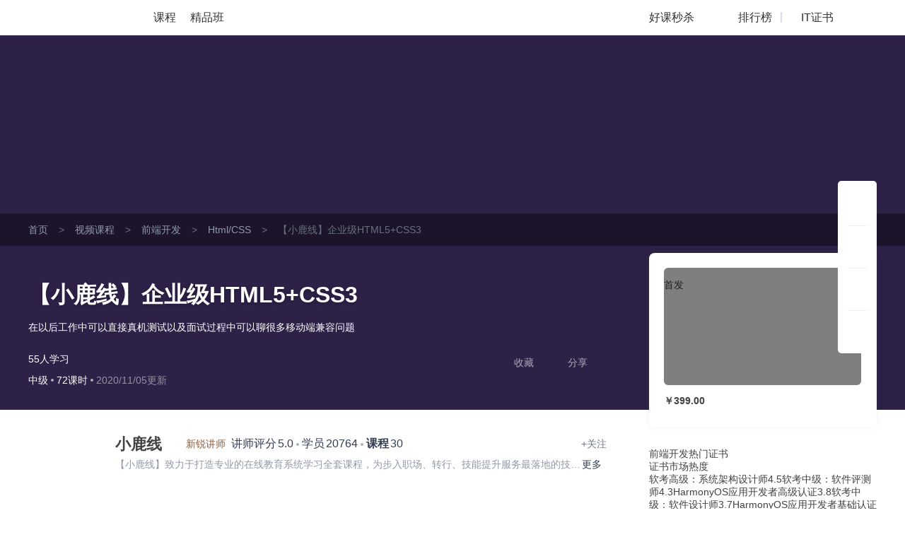

--- FILE ---
content_type: text/css
request_url: https://s5-edu.51cto.com/edu/edu-static/output/css/center/frontend/course-detail-all.min.css?v=8dcaf88cd8
body_size: 123878
content:
@font-face{font-family:fontDIN;src:url(https://static2.51cto.com/edu/css/cto/font/DIN.ttf),url(https://static2.51cto.com/edu/css/cto/font/DIN.eot)}@font-face{font-family:fontDIN-bold;src:url(https://static2.51cto.com/edu/css/cto/font/DIN-Bold.ttf),url(https://static2.51cto.com/edu/css/cto/font/DIN-Bold.eot)}@font-face{font-family:fontDIN-medium;src:url(https://static2.51cto.com/edu/css/cto/font/DIN-Medium.ttf),url(https://static2.51cto.com/edu/css/cto/font/DIN-Medium.eot)}.fontDin{font-family:fontDIN}.fontDinBold{font-family:fontDIN-bold;font-weight:400}.fontDinMedium{font-family:fontDIN-medium}.boutique_class>.w>.courses>.detail>ul>li>a>.source_detail>span:nth-child(2),.good_class_spike>.Page>.spike_midd>.start.start.choosed .timespan i,.good_class_spike>.Page>.spike_midd>.start>div>div>p:nth-child(2) i,.recommend_study>.w .recommend_interest_top>.recom_left>div:nth-child(2)>ul>li>a>div:nth-child(2)>p:nth-child(3)>span,.recommend_study>.w .recommend_interest_top>.recom_right>.detail>.leaderboard>ul>li .cont>div>p:nth-child(2) .red,.strict_selection_courses>.w>.courses>.detail>ul li .main .price span.new{font-family:fontDIN}.good_class_spike>.Page .seckill-content-slider>.seckill-content>.course-list>li>.main .clearfix2>.bout_start>p:first-child>span,.learning_path .price span,.strict_selection_courses>.w>.courses>.detail>ul li .hidemes .price span.new,body .good_class_spike>.Page .seckill-content-slider>.seckill-content>.course-list>li>.main .clearfix2>.looting>div:first-child>span{font-family:fontDIN-bold;font-weight:400}.new-course-wrap-sun .study-path-in .pathmes .price span,.new-course-wrap-sun aside.right-content-wrap .common-list-wrap .list li.course span.new,.new-course-wrap-sun aside.right-content-wrap .common-list-wrap .list li.wejob .price span.new,.new-course-wrap-sun aside.right-content-wrap .info-card .active-type .time-span i,.sub-header .price-detail .txt .countdown-time .time-span i{font-family:fontDIN}.new-course-wrap-sun .main-content-wrap .bottom_rec .content li span.new,.new-course-wrap-sun .main-content-wrap .rank-Buy-wrap .list li span.new,.new-course-wrap-sun .main-content-wrap .study-path li .main .price-wrap span.new,.new-course-wrap-sun .study-path-in .pathmes .save,.new-course-wrap-sun aside.right-content-wrap .info-card .price .new b,.new-course-wrap-sun section.header .header_other-detail .study-wrap .study_num .top,.new-course-wrap-sun section.header .header_other-detail .study-wrap .study_time .top b,.sub-header .price-detail .conom-btn.red{font-family:fontDIN-bold;font-weight:400}@font-face{font-family:fontD-din;src:url(https://cdn.51cto.com/fonts/d-din/D-DIN-PRO-400-Regular.otf)}@font-face{font-family:fontD-din-medium;src:url(https://cdn.51cto.com/fonts/d-din/D-DIN-PRO-500-Medium.otf)}@font-face{font-family:fontD-din-semiBold;src:url(https://cdn.51cto.com/fonts/d-din/D-DIN-PRO-600-SemiBold.otf)}@font-face{font-family:fontD-din-bold;src:url(https://cdn.51cto.com/fonts/d-din/D-DIN-PRO-700-Bold.otf)}@font-face{font-family:fontD-din-extraBold;src:url(https://cdn.51cto.com/fonts/d-din/D-DIN-PRO-800-ExtraBold.otf)}@font-face{font-family:fontD-din-heavy;src:url(https://cdn.51cto.com/fonts/d-din/D-DIN-PRO-900-Heavy.otf)}.pop_mask{background-color:rgba(0,0,0,.6);height:100%;left:0;position:fixed;top:0;width:100%;z-index:9999}.pop_container{background:url(https://static2.51cto.com/edu/center/images/tog-qrcode-bg2.png) top no-repeat;background-size:100% 80px;border-radius:8px;bottom:0;box-shadow:0 0 23px 0 rgba(0,0,0,.3);box-sizing:border-box;height:313px;left:0;margin:auto;padding-top:46px;position:absolute;right:0;top:0;width:289px}.pop_container,.pop_container .qr_box{background-color:#fff;text-align:center}.pop_container .qr_box{border-radius:10px;box-shadow:0 0 15px 0 rgba(255,0,0,.1);height:160px;margin:0 auto;width:160px}.pop_container .qr_box img{margin-top:8px;width:145px}.pop_container .sub{color:#15233d;font-size:14px;margin:25px 0 16px}.pop_container a{color:#9399a5;cursor:pointer;font-size:12px;text-decoration:underline}.swiper-container{margin:0 auto;overflow:hidden;position:relative;z-index:1}.swiper-container-no-flexbox .swiper-slide{float:left}.swiper-container-vertical>.swiper-wrapper{-webkit-box-orient:vertical;-moz-box-orient:vertical;-ms-flex-direction:column;-webkit-flex-direction:column;flex-direction:column}.swiper-wrapper{-webkit-box-sizing:content-box;-moz-box-sizing:content-box;box-sizing:content-box;display:-webkit-box;display:-moz-box;display:-ms-flexbox;display:-webkit-flex;display:flex;height:100%;position:relative;-webkit-transition-property:-webkit-transform;-moz-transition-property:-moz-transform;-o-transition-property:-o-transform;-ms-transition-property:-ms-transform;transition-property:transform;width:100%;z-index:1}.swiper-container-android .swiper-slide,.swiper-wrapper{-webkit-transform:translateZ(0);-moz-transform:translateZ(0);-o-transform:translate(0);-ms-transform:translateZ(0);transform:translateZ(0)}.swiper-container-multirow>.swiper-wrapper{-webkit-box-lines:multiple;-moz-box-lines:multiple;-ms-flex-wrap:wrap;-webkit-flex-wrap:wrap;flex-wrap:wrap}.swiper-container-free-mode>.swiper-wrapper{margin:0 auto;-webkit-transition-timing-function:ease-out;-moz-transition-timing-function:ease-out;-ms-transition-timing-function:ease-out;-o-transition-timing-function:ease-out;transition-timing-function:ease-out}.swiper-slide{-webkit-flex-shrink:0;-ms-flex:0 0 auto;flex-shrink:0;height:100%;position:relative;width:100%}.swiper-container-autoheight,.swiper-container-autoheight .swiper-slide{height:auto}.swiper-container-autoheight .swiper-wrapper{-webkit-box-align:start;-ms-flex-align:start;-webkit-align-items:flex-start;align-items:flex-start;-webkit-transition-property:-webkit-transform,height;-moz-transition-property:-moz-transform;-o-transition-property:-o-transform;-ms-transition-property:-ms-transform;transition-property:transform,height}.swiper-container .swiper-notification{left:0;opacity:0;pointer-events:none;position:absolute;top:0;z-index:-1000}.swiper-wp8-horizontal{-ms-touch-action:pan-y;touch-action:pan-y}.swiper-wp8-vertical{-ms-touch-action:pan-x;touch-action:pan-x}.swiper-button-next,.swiper-button-prev{background-position:50%;background-repeat:no-repeat;-moz-background-size:27px 44px;-webkit-background-size:27px 44px;background-size:27px 44px;cursor:pointer;height:44px;margin-top:-22px;position:absolute;top:50%;width:27px;z-index:10}.swiper-button-next.swiper-button-disabled,.swiper-button-prev.swiper-button-disabled{cursor:auto;opacity:.35;pointer-events:none}.swiper-button-prev,.swiper-container-rtl .swiper-button-next{background-image:url("data:image/svg+xml;charset=utf-8,%3Csvg xmlns='http://www.w3.org/2000/svg' viewBox='0 0 27 44'%3E%3Cpath d='M0 22 22 0l2.1 2.1L4.2 22l19.9 19.9L22 44 0 22z' fill='%23007aff'/%3E%3C/svg%3E");left:10px;right:auto}.swiper-button-prev.swiper-button-black,.swiper-container-rtl .swiper-button-next.swiper-button-black{background-image:url("data:image/svg+xml;charset=utf-8,%3Csvg xmlns='http://www.w3.org/2000/svg' viewBox='0 0 27 44'%3E%3Cpath d='M0 22 22 0l2.1 2.1L4.2 22l19.9 19.9L22 44 0 22z'/%3E%3C/svg%3E")}.swiper-button-prev.swiper-button-white,.swiper-container-rtl .swiper-button-next.swiper-button-white{background-image:url("data:image/svg+xml;charset=utf-8,%3Csvg xmlns='http://www.w3.org/2000/svg' viewBox='0 0 27 44'%3E%3Cpath d='M0 22 22 0l2.1 2.1L4.2 22l19.9 19.9L22 44 0 22z' fill='%23fff'/%3E%3C/svg%3E")}.swiper-button-next,.swiper-container-rtl .swiper-button-prev{background-image:url("data:image/svg+xml;charset=utf-8,%3Csvg xmlns='http://www.w3.org/2000/svg' viewBox='0 0 27 44'%3E%3Cpath d='M27 22 5 44l-2.1-2.1L22.8 22 2.9 2.1 5 0l22 22z' fill='%23007aff'/%3E%3C/svg%3E");left:auto;right:10px}.swiper-button-next.swiper-button-black,.swiper-container-rtl .swiper-button-prev.swiper-button-black{background-image:url("data:image/svg+xml;charset=utf-8,%3Csvg xmlns='http://www.w3.org/2000/svg' viewBox='0 0 27 44'%3E%3Cpath d='M27 22 5 44l-2.1-2.1L22.8 22 2.9 2.1 5 0l22 22z'/%3E%3C/svg%3E")}.swiper-button-next.swiper-button-white,.swiper-container-rtl .swiper-button-prev.swiper-button-white{background-image:url("data:image/svg+xml;charset=utf-8,%3Csvg xmlns='http://www.w3.org/2000/svg' viewBox='0 0 27 44'%3E%3Cpath d='M27 22 5 44l-2.1-2.1L22.8 22 2.9 2.1 5 0l22 22z' fill='%23fff'/%3E%3C/svg%3E")}.swiper-pagination{position:absolute;text-align:center;-webkit-transform:translateZ(0);-ms-transform:translateZ(0);-o-transform:translateZ(0);transform:translateZ(0);-webkit-transition:.3s;-moz-transition:.3s;-o-transition:.3s;transition:.3s;z-index:10}.swiper-pagination.swiper-pagination-hidden{opacity:0}.swiper-container-horizontal>.swiper-pagination-bullets,.swiper-pagination-custom,.swiper-pagination-fraction{bottom:10px;left:0;width:100%}.swiper-pagination-bullet{background:#000;border-radius:100%;display:inline-block;height:8px;opacity:.2;width:8px}button.swiper-pagination-bullet{-moz-appearance:none;-ms-appearance:none;-webkit-appearance:none;appearance:none;border:none;box-shadow:none;margin:0;padding:0}.swiper-pagination-clickable .swiper-pagination-bullet{cursor:pointer}.swiper-pagination-white .swiper-pagination-bullet{background:#fff}.swiper-pagination-bullet-active{background:#007aff;opacity:1}.swiper-pagination-white .swiper-pagination-bullet-active{background:#fff}.swiper-pagination-black .swiper-pagination-bullet-active{background:#000}.swiper-container-vertical>.swiper-pagination-bullets{right:10px;top:50%;-webkit-transform:translate3d(0,-50%,0);-moz-transform:translate3d(0,-50%,0);-o-transform:translateY(-50%);-ms-transform:translate3d(0,-50%,0);transform:translate3d(0,-50%,0)}.swiper-container-vertical>.swiper-pagination-bullets .swiper-pagination-bullet{display:block;margin:5px 0}.swiper-container-horizontal>.swiper-pagination-bullets .swiper-pagination-bullet{margin:0 5px}.swiper-pagination-progress{background:rgba(0,0,0,.25);position:absolute}.swiper-pagination-progress .swiper-pagination-progressbar{background:#007aff;height:100%;left:0;position:absolute;top:0;-webkit-transform:scale(0);-ms-transform:scale(0);-o-transform:scale(0);transform:scale(0);-webkit-transform-origin:left top;-moz-transform-origin:left top;-ms-transform-origin:left top;-o-transform-origin:left top;transform-origin:left top;width:100%}.swiper-container-rtl .swiper-pagination-progress .swiper-pagination-progressbar{-webkit-transform-origin:right top;-moz-transform-origin:right top;-ms-transform-origin:right top;-o-transform-origin:right top;transform-origin:right top}.swiper-container-horizontal>.swiper-pagination-progress{height:4px;left:0;top:0;width:100%}.swiper-container-vertical>.swiper-pagination-progress{height:100%;left:0;top:0;width:4px}.swiper-pagination-progress.swiper-pagination-white{background:hsla(0,0%,100%,.5)}.swiper-pagination-progress.swiper-pagination-white .swiper-pagination-progressbar{background:#fff}.swiper-pagination-progress.swiper-pagination-black .swiper-pagination-progressbar{background:#000}.swiper-container-3d{-webkit-perspective:1200px;-moz-perspective:1200px;-o-perspective:1200px;perspective:1200px}.swiper-container-3d .swiper-cube-shadow,.swiper-container-3d .swiper-slide,.swiper-container-3d .swiper-slide-shadow-bottom,.swiper-container-3d .swiper-slide-shadow-left,.swiper-container-3d .swiper-slide-shadow-right,.swiper-container-3d .swiper-slide-shadow-top,.swiper-container-3d .swiper-wrapper{-webkit-transform-style:preserve-3d;-moz-transform-style:preserve-3d;-ms-transform-style:preserve-3d;transform-style:preserve-3d}.swiper-container-3d .swiper-slide-shadow-bottom,.swiper-container-3d .swiper-slide-shadow-left,.swiper-container-3d .swiper-slide-shadow-right,.swiper-container-3d .swiper-slide-shadow-top{height:100%;left:0;pointer-events:none;position:absolute;top:0;width:100%;z-index:10}.swiper-container-3d .swiper-slide-shadow-left{background-image:-webkit-gradient(linear,left top,right top,from(rgba(0,0,0,.5)),to(transparent));background-image:-webkit-linear-gradient(right,rgba(0,0,0,.5),transparent);background-image:-moz-linear-gradient(right,rgba(0,0,0,.5),transparent);background-image:-o-linear-gradient(right,rgba(0,0,0,.5),transparent);background-image:linear-gradient(270deg,rgba(0,0,0,.5),transparent)}.swiper-container-3d .swiper-slide-shadow-right{background-image:-webkit-gradient(linear,right top,left top,from(rgba(0,0,0,.5)),to(transparent));background-image:-webkit-linear-gradient(left,rgba(0,0,0,.5),transparent);background-image:-moz-linear-gradient(left,rgba(0,0,0,.5),transparent);background-image:-o-linear-gradient(left,rgba(0,0,0,.5),transparent);background-image:linear-gradient(90deg,rgba(0,0,0,.5),transparent)}.swiper-container-3d .swiper-slide-shadow-top{background-image:-webkit-gradient(linear,left top,left bottom,from(rgba(0,0,0,.5)),to(transparent));background-image:-webkit-linear-gradient(bottom,rgba(0,0,0,.5),transparent);background-image:-moz-linear-gradient(bottom,rgba(0,0,0,.5),transparent);background-image:-o-linear-gradient(bottom,rgba(0,0,0,.5),transparent);background-image:linear-gradient(0deg,rgba(0,0,0,.5),transparent)}.swiper-container-3d .swiper-slide-shadow-bottom{background-image:-webkit-gradient(linear,left bottom,left top,from(rgba(0,0,0,.5)),to(transparent));background-image:-webkit-linear-gradient(top,rgba(0,0,0,.5),transparent);background-image:-moz-linear-gradient(top,rgba(0,0,0,.5),transparent);background-image:-o-linear-gradient(top,rgba(0,0,0,.5),transparent);background-image:linear-gradient(180deg,rgba(0,0,0,.5),transparent)}.swiper-container-coverflow .swiper-wrapper,.swiper-container-flip .swiper-wrapper{-ms-perspective:1200px}.swiper-container-cube,.swiper-container-flip{overflow:visible}.swiper-container-cube .swiper-slide,.swiper-container-flip .swiper-slide{-webkit-backface-visibility:hidden;-moz-backface-visibility:hidden;-ms-backface-visibility:hidden;backface-visibility:hidden;pointer-events:none;z-index:1}.swiper-container-cube .swiper-slide .swiper-slide,.swiper-container-flip .swiper-slide .swiper-slide{pointer-events:none}.swiper-container-cube .swiper-slide-active,.swiper-container-cube .swiper-slide-active .swiper-slide-active,.swiper-container-flip .swiper-slide-active,.swiper-container-flip .swiper-slide-active .swiper-slide-active{pointer-events:auto}.swiper-container-cube .swiper-slide-shadow-bottom,.swiper-container-cube .swiper-slide-shadow-left,.swiper-container-cube .swiper-slide-shadow-right,.swiper-container-cube .swiper-slide-shadow-top,.swiper-container-flip .swiper-slide-shadow-bottom,.swiper-container-flip .swiper-slide-shadow-left,.swiper-container-flip .swiper-slide-shadow-right,.swiper-container-flip .swiper-slide-shadow-top{-webkit-backface-visibility:hidden;-moz-backface-visibility:hidden;-ms-backface-visibility:hidden;backface-visibility:hidden;z-index:0}.swiper-container-cube .swiper-slide{height:100%;-webkit-transform-origin:0 0;-moz-transform-origin:0 0;-ms-transform-origin:0 0;transform-origin:0 0;visibility:hidden;width:100%}.swiper-container-cube.swiper-container-rtl .swiper-slide{-webkit-transform-origin:100% 0;-moz-transform-origin:100% 0;-ms-transform-origin:100% 0;transform-origin:100% 0}.swiper-container-cube .swiper-slide-active,.swiper-container-cube .swiper-slide-next,.swiper-container-cube .swiper-slide-next+.swiper-slide,.swiper-container-cube .swiper-slide-prev{pointer-events:auto;visibility:visible}.swiper-container-cube .swiper-cube-shadow{background:#000;bottom:0;-webkit-filter:blur(50px);filter:blur(50px);height:100%;left:0;opacity:.6;position:absolute;width:100%;z-index:0}.swiper-container-fade.swiper-container-free-mode .swiper-slide{-webkit-transition-timing-function:ease-out;-moz-transition-timing-function:ease-out;-ms-transition-timing-function:ease-out;-o-transition-timing-function:ease-out;transition-timing-function:ease-out}.swiper-container-fade .swiper-slide{pointer-events:none;-webkit-transition-property:opacity;-moz-transition-property:opacity;-o-transition-property:opacity;transition-property:opacity}.swiper-container-fade .swiper-slide .swiper-slide{pointer-events:none}.swiper-container-fade .swiper-slide-active,.swiper-container-fade .swiper-slide-active .swiper-slide-active{pointer-events:auto}.swiper-scrollbar{background:rgba(0,0,0,.1);border-radius:10px;position:relative;-ms-touch-action:none}.swiper-container-horizontal>.swiper-scrollbar{bottom:3px;height:5px;left:1%;position:absolute;width:98%;z-index:50}.swiper-container-vertical>.swiper-scrollbar{height:98%;position:absolute;right:3px;top:1%;width:5px;z-index:50}.swiper-scrollbar-drag{background:rgba(0,0,0,.5);border-radius:10px;height:100%;left:0;position:relative;top:0;width:100%}.swiper-scrollbar-cursor-drag{cursor:move}.swiper-lazy-preloader{-webkit-animation:swiper-preloader-spin 1s steps(12) infinite;-moz-animation:swiper-preloader-spin 1s steps(12) infinite;animation:swiper-preloader-spin 1s steps(12) infinite;height:42px;left:50%;margin-left:-21px;margin-top:-21px;position:absolute;top:50%;-webkit-transform-origin:50%;-moz-transform-origin:50%;transform-origin:50%;width:42px;z-index:10}.swiper-lazy-preloader:after{background-image:url("data:image/svg+xml;charset=utf-8,%3Csvg viewBox='0 0 120 120' xmlns='http://www.w3.org/2000/svg' xmlns:xlink='http://www.w3.org/1999/xlink'%3E%3Cdefs%3E%3Cpath id='a' stroke='%236c6c6c' stroke-width='11' stroke-linecap='round' d='M60 7v20'/%3E%3C/defs%3E%3Cuse xlink:href='%23a' opacity='.27'/%3E%3Cuse xlink:href='%23a' opacity='.27' transform='rotate(30 60 60)'/%3E%3Cuse xlink:href='%23a' opacity='.27' transform='rotate(60 60 60)'/%3E%3Cuse xlink:href='%23a' opacity='.27' transform='rotate(90 60 60)'/%3E%3Cuse xlink:href='%23a' opacity='.27' transform='rotate(120 60 60)'/%3E%3Cuse xlink:href='%23a' opacity='.27' transform='rotate(150 60 60)'/%3E%3Cuse xlink:href='%23a' opacity='.37' transform='rotate(180 60 60)'/%3E%3Cuse xlink:href='%23a' opacity='.46' transform='rotate(210 60 60)'/%3E%3Cuse xlink:href='%23a' opacity='.56' transform='rotate(240 60 60)'/%3E%3Cuse xlink:href='%23a' opacity='.66' transform='rotate(270 60 60)'/%3E%3Cuse xlink:href='%23a' opacity='.75' transform='rotate(300 60 60)'/%3E%3Cuse xlink:href='%23a' opacity='.85' transform='rotate(330 60 60)'/%3E%3C/svg%3E");background-position:50%;background-repeat:no-repeat;-webkit-background-size:100%;background-size:100%;content:"";display:block;height:100%;width:100%}.swiper-lazy-preloader-white:after{background-image:url("data:image/svg+xml;charset=utf-8,%3Csvg viewBox='0 0 120 120' xmlns='http://www.w3.org/2000/svg' xmlns:xlink='http://www.w3.org/1999/xlink'%3E%3Cdefs%3E%3Cpath id='a' stroke='%23fff' stroke-width='11' stroke-linecap='round' d='M60 7v20'/%3E%3C/defs%3E%3Cuse xlink:href='%23a' opacity='.27'/%3E%3Cuse xlink:href='%23a' opacity='.27' transform='rotate(30 60 60)'/%3E%3Cuse xlink:href='%23a' opacity='.27' transform='rotate(60 60 60)'/%3E%3Cuse xlink:href='%23a' opacity='.27' transform='rotate(90 60 60)'/%3E%3Cuse xlink:href='%23a' opacity='.27' transform='rotate(120 60 60)'/%3E%3Cuse xlink:href='%23a' opacity='.27' transform='rotate(150 60 60)'/%3E%3Cuse xlink:href='%23a' opacity='.37' transform='rotate(180 60 60)'/%3E%3Cuse xlink:href='%23a' opacity='.46' transform='rotate(210 60 60)'/%3E%3Cuse xlink:href='%23a' opacity='.56' transform='rotate(240 60 60)'/%3E%3Cuse xlink:href='%23a' opacity='.66' transform='rotate(270 60 60)'/%3E%3Cuse xlink:href='%23a' opacity='.75' transform='rotate(300 60 60)'/%3E%3Cuse xlink:href='%23a' opacity='.85' transform='rotate(330 60 60)'/%3E%3C/svg%3E")}@-webkit-keyframes swiper-preloader-spin{to{-webkit-transform:rotate(1turn)}}@keyframes swiper-preloader-spin{to{transform:rotate(1turn)}}.new-course-wrap-sun section.header.header4{background:#0a4955 url(https://s2.51cto.com/images/202207/07/8b093b1c44b862669eb1b438075028af.png) repeat-y 50%}.new-course-wrap-sun .breadcrumb-nav{background:rgba(0,0,0,.4);font-size:14px;height:46px;line-height:46px;overflow:hidden;width:100%}.new-course-wrap-sun .breadcrumb-nav span{color:#69717b;margin:0 15px}.new-course-wrap-sun .breadcrumb-nav .color2{color:#69717b}.new-course-wrap-sun .breadcrumb-nav a{color:#919aa6}.new-course-wrap-sun section.header .padding{padding-top:46px}.new-course-wrap-sun section.header .code-bg{display:block;position:absolute;right:0;top:-53px}.new-course-wrap-sun section.header .height-light{background:url(https://s2.51cto.com/images/202207/07/2fc861512c524354c6b0623d775f4093.png) no-repeat 50%/695px 404px;display:block;height:304px;left:43px;opacity:.18;position:absolute;top:0;width:695px;z-index:-1}.new-course-wrap-sun section.header .header_title{position:relative;width:840px}.new-course-wrap-sun section.header .header_title .til{color:#fff;display:block;font-size:32px;font-weight:700;line-height:47px;overflow:hidden;text-shadow:0 2px 5px rgba(0,0,0,.21);width:840px;word-break:break-all}.new-course-wrap-sun section.header .header_target,.no-wrap{overflow:hidden;text-overflow:ellipsis;white-space:nowrap}.new-course-wrap-sun section.header .header_target{color:#fff;font-size:14px;font-weight:400;line-height:24px;margin-top:10px;max-height:47px;overflow:hidden;width:770px}.advert-text{margin-top:3px}.new-course-wrap-sun section.header .header_other-detail{color:#fff;margin-top:25px;width:815px}.new-course-wrap-sun section.header .header_other-detail .detail-wrap{position:relative}.new-course-wrap-sun section.header .header_other-detail .rank{font-size:14px;margin-bottom:9px}.new-course-wrap-sun section.header .header_other-detail .rank .appraise-start{float:left;height:12.5px;margin:5px 9px 0 0;position:relative;width:76.5px}.new-course-wrap-sun section.header .header_other-detail .rank>*{display:inline-block}.new-course-wrap-sun i{font-style:normal}.new-course-wrap-sun section.header .header_other-detail .rank .appraise-start .star_gray{background:url(https://s2.51cto.com/images/202207/07/aaf99d5342ba5c2960bd94f6aee16dd4.png) no-repeat 0;background-size:76.5px 12.5px;z-index:9}.new-course-wrap-sun section.header .header_other-detail .rank .appraise-start i{height:12.5px;left:0;position:absolute;top:0;width:76.5px}.new-course-wrap-sun section.header .header_other-detail .rank .appraise-start .star_yel{background:url(https://s2.51cto.com/images/202207/07/0efed4ea023c42fb9b22082c86cee2d5.png) no-repeat 0;background-size:76.5px 12.5px;z-index:19}.new-course-wrap-sun section.header .header_other-detail .rank .score{float:left;margin-right:10px}.ty-t-1{transform:translateY(-1px)}.new-course-wrap-sun section.header .header_other-detail .action{position:relative}.new-course-wrap-sun section.header .difficulty{background-size:100% 100%;display:inline-block;font-size:14px;height:23px;line-height:23px;text-align:center}.split-point{background-color:#abb0b8;border-radius:2px;display:inline-block;height:4px;margin:0 4px;vertical-align:middle;width:4px}.normal b{font-weight:400}.new-course-wrap-sun section.header .updatetime{color:#fff;font-size:14px;opacity:.5}.new-course-wrap-sun section.header .header_other-detail .study-wrap{position:relative;transform:translateY(3px)}.new-course-wrap-sun section.header .header_other-detail .study-wrap .study_num,.new-course-wrap-sun section.header .header_other-detail .study-wrap .study_time{width:76px}.new-course-wrap-sun section.header .header_other-detail .study-wrap>span{display:inline-block;font-size:14px}.new-course-wrap-sun section.header .header_other-detail .collect{position:relative}.new-course-wrap-sun section.header .header_other-detail .study-wrap .study_num .top,.new-course-wrap-sun section.header .header_other-detail .study-wrap .study_time .top{font-size:24px;font-weight:700;line-height:1;margin-bottom:2px}.new-course-wrap-sun section.header .header_other-detail .study-wrap .study_num .bottom,.new-course-wrap-sun section.header .header_other-detail .study-wrap .study_time .bottom{opacity:.6}.new-course-wrap-sun section.header .header_other-detail .study-wrap .study_num i,.new-course-wrap-sun section.header .header_other-detail .study-wrap .study_time i{display:block;font-family:DIN,Roboto,lato,dosis,Helvetica Neue,Helvetica,Hiragino Sans GB,Arial,"sans-serif";text-align:center}.new-course-wrap-sun section.header .header_other-detail .study-wrap .study_num #favNum,.new-course-wrap-sun section.header .header_other-detail .study-wrap .study_time #favNum{margin-left:2px}.new-course-wrap-sun section.header .success{background:#fff url(https://s2.51cto.com/images/202207/07/e892f46e5230ecfd0f4afb48cce6660b.png) no-repeat 15px;background-size:20px 20px;border:1px solid #e6e6e6;border-radius:5px;box-sizing:border-box;color:#9399a5;color:#313d54;display:none;height:35px;left:50%;line-height:34px;margin-left:-50px;margin-top:-18px;padding:0 16px 0 40px;position:absolute;text-align:center;top:-27px;width:145px}.share-icon{background:url(https://s2.51ctocdn.cn/images/202109/15/3904d64070068656b828c2e4602dec37.png) 50% no-repeat;background-size:contain}.download-icon{background:url(https://s2.51ctocdn.cn/images/202109/15/2db2b7990154151e95cfde689c0cb881.png) 50% no-repeat;background-size:contain}.new-course-wrap-sun section.header.header3{background:#1d395b url(https://s2.51cto.com/images/202207/07/7ccaf9f76a996bc6785ac6bd21c21550.png) repeat-y 50%}.new-course-wrap-sun section.header.header0{background:#0b3a50 url(https://s2.51cto.com/images/202207/07/f30aba54b2d76ba5084e90bdd51f4037.png) repeat-y 50%}.new-course-wrap-sun section.header.header1{background:#014e47 url(https://s2.51cto.com/images/202207/07/fe5b523e038ff0d557620b7a057eb476.png) repeat-y 50%}.new-course-wrap-sun section.header.header2{background:#2d2147 url(https://s2.51cto.com/images/202207/07/93325f496358c1082be75ba579029fee.png) repeat-y 50%}.new-course-wrap-sun aside.right-content-wrap{float:right;margin-bottom:30px;margin-top:-16%;width:322.5px;z-index:3}.new-course-wrap-sun aside.right-content-wrap .info-card{background:#fff;border-radius:8px;box-shadow:0 0 10px 0 hsla(0,0%,40%,.08);box-sizing:border-box;margin-bottom:30px;padding:21px 21px 15px;width:322px}.new-course-wrap-sun aside.right-content-wrap .info-card .pic-wrap{height:166px;overflow:hidden;position:relative;width:279px}.new-course-wrap-sun aside.right-content-wrap .info-card .pic-wrap img{border-radius:6px}.new-course-wrap-sun aside.right-content-wrap .info-card .pic-wrap .pic-shade{background:rgba(0,0,0,.5);border-radius:6px;height:100%;left:0;position:absolute;top:0;width:100%;z-index:0}.new-course-wrap-sun aside.right-content-wrap .info-card .pic-wrap a.play{word-wrap:break-word;background:url(https://s2.51cto.com/images/202207/07/2d7b146e25edca2f415db84a1677a487.png) no-repeat center 46px;background-size:62px 55px;bottom:0;box-sizing:border-box;color:#fff;cursor:pointer;display:block;font-size:16px;height:100%;left:0;padding-top:110px;position:absolute;right:0;text-align:center;top:0;width:100%;word-break:break-all;z-index:2}.act_tab{display:inline-block;height:23px;padding:0!important;position:absolute;right:-10px;top:-10px;width:45px;z-index:999}.act_tab img{display:block;height:100%!important;width:100%!important}.act_tab span{display:block!important;text-align:center;width:78px}.act_tab .act_tab_l{background:#fff;color:#df3737;font-size:14px;height:16px;line-height:16px}.act_tab .act_tab_r{background:url(https://s2.51cto.com/images/202207/05/0b36ade97ff124db3bff4cc9481ebe2a.png);background-size:100% 100%;color:#fff;font-size:12px;line-height:14px}.act_tab .double-eleven{border-radius:3px 0 0 0;color:#fff;font-size:12px;line-height:14px}.new-course-wrap-sun aside.right-content-wrap .info-card .price-wrap{border-radius:6px;margin-bottom:15px;width:279px}.price-inner{margin-top:15px}.tab-list-box{background:#f3f3f3 url(https://s2.51cto.com/images/202207/07/cef80ebbabdd55e5f526f8b9a179f861.png) no-repeat 100% 100%/178px 92px;border-radius:8px;box-sizing:border-box;margin-top:0;padding:13px 0 10px}.new-course-wrap-sun aside.right-content-wrap .info-card .tab-list{box-sizing:border-box;padding:0 14px;width:100%}.new-course-wrap-sun aside.right-content-wrap .info-card .tab-list li:not(:last-child){margin-bottom:9px}.new-course-wrap-sun aside.right-content-wrap .info-card .tab-list li{font-size:14px;width:100%}.new-course-wrap-sun aside.right-content-wrap .info-card .tab-list li a{display:block}.new-course-wrap-sun aside.right-content-wrap .info-card .tab-list li i.red{background:#e31537}.new-course-wrap-sun aside.right-content-wrap .info-card .tab-list li i{border-radius:4px;box-sizing:border-box;color:#fff;display:inline-block;font-size:12px;height:19px;line-height:20px;margin-right:5px;padding:0 2px 0 3px;text-align:center;width:19px}.new-course-wrap-sun aside.right-content-wrap .info-card .tab-list li span.red{color:#e31537}.btn-action-wrap{margin-top:15px;position:relative}.new-course-wrap-sun aside.right-content-wrap .info-card .btn-action-wrap button.inline-btn.addCart,.new-course-wrap-sun aside.right-content-wrap .info-card .btn-action-wrap>div.inline-btn.addCart{border-radius:6px 0 0 6px;display:inline-block;display:none;font-size:19px}.new-course-wrap-sun aside.right-content-wrap .info-card .btn-action-wrap button.inline-btn.goBuy,.new-course-wrap-sun aside.right-content-wrap .info-card .btn-action-wrap button.inline-btn.goBuyFrame,.new-course-wrap-sun aside.right-content-wrap .info-card .btn-action-wrap>div.inline-btn.goBuy,.new-course-wrap-sun aside.right-content-wrap .info-card .btn-action-wrap>div.inline-btn.goBuyFrame{border-radius:6px;display:inline-block;width:100%}.new-course-wrap-sun aside.right-content-wrap .info-card .btn-action-wrap button.inline-btn,.new-course-wrap-sun aside.right-content-wrap .info-card .btn-action-wrap>div.inline-btn{float:left;width:139px}.new-course-wrap-sun aside.right-content-wrap .info-card .btn-action-wrap .goBuy,.new-course-wrap-sun aside.right-content-wrap .info-card .btn-action-wrap .goBuyFrame,.new-course-wrap-sun aside.right-content-wrap .info-card .btn-action-wrap .goSign,.new-course-wrap-sun aside.right-content-wrap .info-card .btn-action-wrap .startStudy{background:linear-gradient(90deg,#e31537,#fa5255);display:inline-block}.new-course-wrap-sun aside.right-content-wrap .info-card .btn-action-wrap .goBuy,.new-course-wrap-sun aside.right-content-wrap .info-card .btn-action-wrap .goBuyFrame{position:relative}.new-course-wrap-sun aside.right-content-wrap .info-card .btn-action-wrap button,.new-course-wrap-sun aside.right-content-wrap .info-card .btn-action-wrap>div{border-radius:6px;color:#fff;cursor:pointer;display:block;font-size:22px;height:47px;line-height:47px;margin-bottom:15px;position:relative;text-align:center;width:278px}.quickPay .title{color:#30353d;font-size:18px}.quickPay .title span{color:#cf333e}.quickPay .sub{color:#9399a5;font-size:14px;line-height:1;margin:10px 0 0}.quickPay .vip_bottom{border-top:1px solid #e0e2e7;margin-top:22px;padding-top:6px}.quickPay .vip_bottom .line1{color:#30353d;font-size:18px;line-height:40px}.new-course-wrap-sun aside.right-content-wrap .info-card .price{-webkit-box-sizing:border-box;box-sizing:border-box;line-height:1;width:100%}.quickPay .vip_bottom .line1 .price{color:#cf333e;padding:0 4px!important}.quickPay .vip_bottom .line1 .origin_price{color:#9399a5;font-size:12px;text-decoration:line-through}.quickPay .vip_bottom .line2 a{background-image:linear-gradient(90deg,#cf333e,#e65e5b);border-radius:14px;color:#fff;display:inline-block;margin-left:6px;padding:7px 0;width:90px}.new-course-wrap-sun aside.right-content-wrap .info-card .btn-action-wrap div.buyVip,.new-course-wrap-sun aside.right-content-wrap .info-card .btn-action-wrap div.goVipSign{background:linear-gradient(90deg,#f7cc7b,#f7ddae);border:1px solid transparent;color:#a96520;display:inline-block}.discount{line-height:1;overflow:hidden;transform:translateY(-3px)}.discount a{color:#e31537;cursor:pointer;float:right;font-size:12px;text-decoration:underline}.course-info-box ul li.video-li{background:url(https://s2.51cto.com/images/202109/26/b64d906a54da18abf7653fd86849281c.png) 0 no-repeat;background-size:19px}.course-info-box ul li{background-size:50%;color:#5a6476;cursor:pointer;font-size:14px;height:35px;line-height:35px;padding-left:28px;position:relative}.course-info-box ul li.download-li{background:url(https://s2.51cto.com/images/202109/26/1bc488d13a0f7cbbbc1444f43c85fd8d.png) 0 no-repeat;background-size:19px}.course-info-box ul li.course-li{background:url(https://s2.51cto.com/images/202109/26/ba5bd5470fd53197a5ef1d7ffccfc1b8.png) 0 no-repeat;background-size:19px}.course-info-box ul li.course-noqa-li{background:url(https://s2.51cto.com/images/202211/24/8bc85037f559a70ddcd30d7b4bb35921.png) 0 no-repeat;background-size:19px;color:#a4a8b1}.course-info-box ul li.refund-li{background:url(https://s2.51cto.com/images/202109/26/fdb37190a9cde7c87a79ad80c4d73b13.png) 0 no-repeat;background-size:19px}.course-info-box ul li .box{background-color:#fff;border-radius:8px;box-shadow:0 2px 10px 0 rgba(0,0,0,.16);padding:15px;position:absolute;right:110%;top:0;transform:translateY(-40%);visibility:hidden;width:315px}.new-course-wrap-sun section.header .header_other-detail .download-box{left:132px;width:124px}.new-course-wrap-sun section.header .header_other-detail .common-box{background:#fff;border-radius:6px;box-shadow:0 0 11px 0 rgba(0,0,0,.25);box-sizing:border-box;cursor:default!important;display:none;margin-right:0!important;padding:20px;position:absolute;text-align:center;top:70px}.new-course-wrap-sun section.header .header_other-detail .common-box img{display:inline-block}.new-course-wrap-sun section.header .header_other-detail .common-box i{color:#313d54;display:block;font-size:12px}.new-course-wrap-sun .article-wrap{width:1201px;z-index:12}.lecturer-info{background-color:#fff;border-radius:8px;box-sizing:border-box;height:106px;padding:18px 30px;position:relative;width:848px;z-index:999}.lecturer-info .photo{height:70px;width:78px}.lecturer-info .info.width-600{width:600px}.lecturer-info .info{padding-left:15px}.lecturer-info .info .nm{vertical-align:middle}.bold{font-weight:700}.font-22{font-size:22px}.lecturer-info .lecturur-honor{background:url(https://s2.51ctocdn.cn/images/202109/16/9ae2310d2d50f66f015b4e499780364d.png) 0 no-repeat;background-size:contain;box-sizing:border-box;color:#8f5c3b;display:inline-block;height:22px;line-height:22px;margin:0 4px;padding-left:30px;width:90px}.lecturer-info .top-line>span:not(.lecturur-honor){color:#343d52}.font-16{font-size:16px}.m-l-2{margin-left:2px}.hover-red{cursor:pointer}.lecturer-right-box{transform:translateY(6px)}.lecturer-right-box .common-flow-wechat{background:url(https://s2.51ctocdn.cn/images/202109/17/7bad77a9c4e8d770c0c0785e03eff917.png) left 2px no-repeat;background-size:13px}.lecturer-right-box a{color:#717786}.font-14{font-size:14px}.lecturer-info .detail{color:#343d52;display:inline-block;margin-top:5px;width:100%}.lecturer-info .detail p{color:#9399a5;display:inline-block;vertical-align:top;width:calc(100% - 35px)}.line-1{overflow:hidden;text-overflow:ellipsis;white-space:nowrap}.lecturer-info .fans-box{border-left:1px solid #f0f1f3;margin-right:-13px;margin-top:2px;padding-left:13px}.flex-center{align-items:center;display:flex;justify-content:center}.lecturer-info .fans-box .fans-img{height:66px;width:66px}.lecturer-info .fans-box img{height:100%;width:100%}.lecturer-info .fans-box .fans-text{line-height:1.8;margin-left:3px;padding-top:1px;text-align:right;width:20px;word-break:break-all}.font-12{font-size:12px}.course-package{background-color:#fff;border-radius:8px;height:255px;margin-top:24px;width:848px}.couponList{margin-bottom:30px}.couponList .cp{background:url(https://s2.51cto.com/images/202207/07/4feb518584e93d1c057c4a51f707a7fd.png) no-repeat;background-size:100% 100%;cursor:pointer;height:77px;margin-bottom:20px;width:322px}.couponList .cp .fl{box-sizing:border-box;font-size:12px;overflow:hidden;padding:13px 20px 18px;width:202px}.couponList .cp .fl .cp-title{color:#313d54;font-size:16px;font-weight:400;overflow:hidden;text-overflow:ellipsis;white-space:nowrap}.couponList .cp .fl p{color:#9399a5;font-size:12px;height:21px;overflow:hidden}.couponList .cp .fr{box-sizing:border-box;line-height:1;padding:13px 10px 10px;text-align:center;width:111px}.couponList .cp .fr p.red{color:#cf333e;margin-bottom:5px;text-indent:-10px}.couponList .cp .fr p.red span{color:#cf3934}.couponList .cp .fr p span{font-size:28px}.couponList .cp .fr>span{background:linear-gradient(269deg,#e65e5b,#cf333e);border-radius:10px;color:#fff;font-size:12px;height:21px;padding:2px 10px 1px;text-align:center;width:75px}.course-info-box .title{color:#30353d;font-size:16px}.new-course-wrap-sun .main-content-wrap{margin:25px 0;position:relative;width:848px}.seckill_part{margin-top:15px;position:relative}.seckill_part .seckill_box{background:url(https://s2.51cto.com/images/202207/08/110bfcec3b4f447b3c1ae8e5ffc95c4f.png) no-repeat;background-size:cover;border-radius:8px;box-shadow:0 2px 6px 0 rgba(219,74,78,.9);box-sizing:border-box;cursor:pointer;height:75px;overflow:hidden;padding:10px 15px 0;width:278px}.seckill_part .seckill_box p{line-height:1.2}.seckill_part .seckill_box .left{color:#fff;float:left;width:140px}.seckill_part .seckill_box .left .line1{font-size:14px;margin-top:2px}.seckill_part .seckill_box .left .line2{font-size:24px;margin-top:8px}.seckill_part .seckill_box .left .line2 span{font-size:26px;font-weight:700}.seckill_part .seckill_box .right{float:right}.seckill_part .seckill_box .right .top{color:#f8d89b;font-size:12px;margin-top:3px;text-align:right}.seckill_part .seckill_box .right .countdown{margin-top:13px}.seckill_part .seckill_box .right .countdown .colon{color:#fff}.seckill_part .seckill_box .right .countdown .shadow{background-color:#af353d;border-radius:4px;color:#fff;display:inline-block;font-size:14px;height:25px;line-height:25px;text-align:center;width:25px}.seckill_part .bottom{margin-top:15px;text-align:right}.seckill_part .bottom a{color:#cf323d;font-size:14px;text-decoration:underline}.hover_box{background-color:#fff;border-radius:8px;bottom:130px;box-shadow:0 10px 10px rgba(0,0,0,.1);box-sizing:border-box;display:none;height:328px;left:2px;padding:18px 25px;position:absolute;text-align:center;width:274px;z-index:99}.hover_box .title{color:#313d54;font-size:16px}.hover_box .sub{color:#9399a5;font-size:14px;margin-top:5px}.hover_box .code{margin:13px 0 5px}.hover_box .code img{width:187px}.hover_box p{color:#9399a5;font-size:16px}.good-class{background:url(https://s2.51cto.com/edu/edu_center/course/good-class.png) no-repeat;background-size:cover;height:30px;margin-top:16px;width:401px}.good-class .title{color:#fff7f5;float:left;font-size:16px;height:30px;line-height:30px;margin-left:100px;text-align:center;width:274px}.good-class .title span{color:#fff7f5}.good-class .tips{background:url(https://s2.51cto.com/images/202201/07/382ac32a9f0f5739d769fa90a9452065.png) no-repeat;background-size:cover;float:left;height:12px;margin-top:9px;width:18px}.lecturer-info{margin-top:16px!important}.course-package .package-top{box-sizing:border-box;padding:0 26px 0 34px;position:relative}.course-package .package-top ul{border-bottom:1px solid #f0f1f3;position:relative}.course-package .package-top-active{background-color:#cf333e;bottom:-1px;height:4px;left:34px;position:absolute;-webkit-transition:-webkit-transform .3s cubic-bezier(.645,.045,.355,1);transition:-webkit-transform .3s cubic-bezier(.645,.045,.355,1);transition:transform .3s cubic-bezier(.645,.045,.355,1);transition:transform .3s cubic-bezier(.645,.045,.355,1),-webkit-transform .3s cubic-bezier(.645,.045,.355,1);width:72px;z-index:1}.course-package .package-top li{color:#9399a5;cursor:pointer;float:left;font-size:18px;line-height:30px;margin-right:50px;padding:12px 0;transition:border .3s cubic-bezier(.645,.045,.355,1),border .3s cubic-bezier(.645,.045,.355,1)}.course-package .package-top .cur{color:#313d54;font-weight:700}.course-package .package-content{line-height:1!important}.course-package .package-content .package-ui:first-child{display:block}.course-package .package-content .package-ui{display:none}.course-package .package-content .package-ui>div{float:left}.course-package .package-content .package-ui .package-one{border-radius:8px 0 0 8px;box-shadow:2px 0 8px rgba(0,0,0,.14);box-sizing:border-box;height:188px;margin-right:20px;padding:16px 14px 18px 34px;width:212px}.course-package .package-content .package-ui .package-one .title{-webkit-line-clamp:2;line-clamp:2;-webkit-box-orient:vertical;color:#424f65;display:-webkit-box;font-size:16px;font-weight:700;height:44px;line-height:22px;overflow:hidden;text-overflow:-o-ellipsis-lastline;text-overflow:ellipsis}.course-package .package-content .package-ui .package-one .total-price{display:inline-block;height:20px;line-height:20px;position:relative}.course-package .package-content .package-ui .package-one .total-price>div{color:#7b8392;float:left;font-size:14px;height:20px;line-height:20px}.course-package .package-content .package-ui .package-one .total-price .total-price-title{font-weight:400}.course-package .package-content .package-ui .package-one .total-price .total-price-title span{padding-left:8px}.course-package .package-content .package-ui .package-one .total-price .total-price-num{font-weight:700;padding-left:2px}.course-package .package-content .package-ui .package-one .total-price .color-red{color:#e11235}.course-package .package-content .package-ui .package-one .line:after{background-color:#7b8392;content:"";height:1px;position:absolute;top:10px;width:100%}.course-package .package-content .package-ui .package-one .package-btn{background-color:#fff;border-radius:5px;box-shadow:0 0 14px rgba(0,0,0,.2);height:23px;width:139px}.course-package .package-content .package-ui .package-one .package-btn .save{background-color:#e31436;border-radius:5px 0 0 5px;color:#fff;float:left;font-size:12px;height:23px;line-height:23px;text-align:center;width:40px}.course-package .package-content .package-ui .package-one .package-btn .num{color:#e11235;float:left;font-size:18px;font-weight:700;height:23px;line-height:23px;text-align:center;width:99px}.course-package .package-content .package-ui .package-li{box-sizing:border-box;height:188px;margin-right:16px;padding-top:16px;width:174px}.course-package .package-content .package-ui .package-li .package-li-img,.course-package .package-content .package-ui .package-li .package-li-img img{border-radius:4px;height:104px;width:174px}.course-package .package-content .package-ui .package-li .title{color:#424f65;font-size:14px;line-height:20px;margin-top:8px;overflow:hidden;text-overflow:ellipsis;white-space:nowrap}.course-package .package-content .package-ui .package-li .details{font-size:12px;margin-top:8px}.course-package .package-content .package-ui .package-li .details .study-num{color:#7b8392;float:left}.course-package .package-content .package-ui .package-li .details .amount{color:#e11235;float:right;margin-right:14px}.course-package .package-content .package-ui .package-more{background:#f6f7f9 url(https://s2.51cto.com/images/202207/08/b484f32e43c5a1da96c41d82a51ac546.png) no-repeat center 131px;background-size:6px 9px;border-radius:5px;box-sizing:border-box;color:#888c98;display:table-cell;float:right;font-size:12px;height:157px;line-height:18px;margin-right:16px;margin-top:16px;padding:18px 5px 0;text-align:center;vertical-align:middle;width:30px}.four-grid-rec{background-color:#fff;border-radius:8px;box-sizing:border-box;margin-top:24px;padding:20px 18px 20px 20px;width:848px}.four-grid-rec .grid-rec{float:left;height:150px;overflow:hidden;width:400px}.four-grid-rec .grid-rec img{width:400px}.four-grid-rec .grid-rec:nth-child(2n){margin-left:10px}.four-grid-rec .grid-rec:nth-child(3),.four-grid-rec .grid-rec:nth-child(4){margin-top:10px}.new-course-wrap-sun .main-content-wrap .lesson-file .all-download-wrap .txt{background:url(https://s2.51cto.com/images/202112/28/77cf1b7046ad91d5cdf8fee1d6aca74f.png) no-repeat left 5px;color:#e11235!important}.height-light{pointer-events:none}.margin-t-8{margin-top:8px!important}.margin-t-16{margin-top:16px!important}.margin-t-24{margin-top:20px!important}.new-course-wrap-sun .main-content-wrap .tabs-list{border-bottom:1px solid #f0f1f3;left:32px;position:absolute;top:20px;width:784px;z-index:10}.new-course-wrap-sun .main-content-wrap .tabs-list .tab_active-bar{background-color:#cf333e;bottom:-1px;height:4px;left:0;position:absolute;-webkit-transition:-webkit-transform .3s cubic-bezier(.645,.045,.355,1);transition:-webkit-transform .3s cubic-bezier(.645,.045,.355,1);transition:transform .3s cubic-bezier(.645,.045,.355,1);transition:transform .3s cubic-bezier(.645,.045,.355,1),-webkit-transform .3s cubic-bezier(.645,.045,.355,1);width:88px;z-index:1}.new-course-wrap-sun .main-content-wrap .tabs-list li.on{color:#313d54;font-weight:700}.new-course-wrap-sun .main-content-wrap .tabs-list li{color:#9399a5;cursor:pointer;float:left;font-size:22px;margin-right:60px;padding-bottom:14px;position:relative;transition:all .2s linear;-webkit-transition:border .3s cubic-bezier(.645,.045,.355,1);transition:border .3s cubic-bezier(.645,.045,.355,1);transition:border .3s cubic-bezier(.645,.045,.355,1),border .3s cubic-bezier(.645,.045,.355,1)}.try-see{background:#e31537;border-radius:12px;box-sizing:border-box;color:#fff;display:inline-block;font-size:12px;left:88px;line-height:1;padding:4px 9px;position:absolute;top:0;white-space:nowrap}.new-course-wrap-sun .main-content-wrap .tabs-list li b{color:#e31436;font-size:12px;font-weight:400;left:87px;position:absolute;top:-6px}.new-course-wrap-sun .main-content-wrap .tabs-content{float:left;height:54px;position:relative}.new-course-wrap-sun .main-content-wrap .tab_active-bar{background-color:#cf333e;bottom:-19px;height:4px;left:30px;position:absolute;-webkit-transition:-webkit-transform .3s cubic-bezier(.645,.045,.355,1);transition:-webkit-transform .3s cubic-bezier(.645,.045,.355,1);transition:transform .3s cubic-bezier(.645,.045,.355,1);transition:transform .3s cubic-bezier(.645,.045,.355,1),-webkit-transform .3s cubic-bezier(.645,.045,.355,1);width:88px;z-index:1}.new-course-wrap-sun .main-content-wrap .course-intro{margin-top:0;padding:100px 32px 25px;position:relative}.new-course-wrap-sun .main-content-wrap .tab-content{background:#fff;border-radius:8px;box-sizing:border-box;margin-top:30px}.new-course-wrap-sun .main-content-wrap .course-intro .sub-title{color:#313d54;font-size:17px;font-weight:700;line-height:1}.new-course-wrap-sun .main-content-wrap .course-intro .course_target,.new-course-wrap-sun .main-content-wrap .course-intro .study_crow,.new-course-wrap-sun .main-content-wrap .course-intro .study_plan{white-space:pre-line;word-break:break-all}.new-course-wrap-sun .main-content-wrap .course-intro .sub-content{color:#313d54;font-size:16px;margin-bottom:25px;margin-top:8px}.new-course-wrap-sun .main-content-wrap .course-intro .sub-content:last-child{margin-bottom:0}.new-course-wrap-sun .main-content-wrap .course-intro .course_desc{word-break:break-all}.floatright-ad.edu-ad{position:fixed;right:18px;top:19%;width:91px;z-index:99}.floatright-ad .close-gg{display:none;height:29px;margin-bottom:10px;position:relative}.floatright-ad .close-gg img{border-radius:8px;cursor:pointer;height:100%;position:absolute;right:-9px;width:29px}.floatright-ad.edu-ad a{display:inline-block;height:117px;width:91px}.floatright-ad.edu-ad a img{height:100%;object-fit:cover;width:100%}.seo-short-video-wrap{background:#f6f7f9;bottom:0;color:#f6f7f9;height:1px;position:absolute;right:0;width:1px}.seo-short-video-wrap a{color:#f6f7f9;cursor:default}.seo-short-video-wrap a:hover{color:#f6f7f9}.package-cert{color:#424f65;cursor:pointer;font-size:16px;height:200px;padding:16px 34px 0}.package-cert,.package-cert *{box-sizing:border-box}.package-cert .cert-title-box{align-items:center;display:flex;flex-wrap:nowrap;float:none!important;line-height:22px;overflow:hidden}.package-cert .cert-title-box span{flex-shrink:0}.package-cert .cert-title-box .cert-title{font-weight:700}.package-cert .cert-title-box .cert-title:hover{opacity:.8}.package-cert .cert-content{display:flex;float:none!important;justify-content:space-between}.package-cert .cert-content .cert-content-left{padding-top:7px;width:640px}.package-cert .cert-content .cert-content-left .cert-content-left-top{align-items:center;display:flex;margin-bottom:25px}.package-cert .cert-content .cert-content-left .cert-content-left-top .joint-box{display:flex;margin-right:10px;max-height:32px;overflow:hidden}.package-cert .cert-content .cert-content-left .cert-content-left-top .joint-box .joint-item,.package-cert .cert-content .cert-content-left .cert-content-left-top .joint-box span{flex-shrink:0}.package-cert .cert-content .cert-content-left .cert-content-left-top .joint-box .joint-item:hover{color:#424f65;opacity:.8}.package-cert .cert-content .cert-content-left .cert-content-left-top .cert-value-box{align-items:center;display:flex;flex-shrink:0;max-width:300px;overflow:hidden}.package-cert .cert-content .cert-content-left .cert-content-left-top .cert-value-box .cert-value-item{background:#fdac8b;border-radius:2px;color:#fff;flex-shrink:0;font-size:12px;height:20px;line-height:20px;margin-right:10px;padding:0 8px}.package-cert .cert-content .cert-content-left .cert-content-left-top .cert-value-box .cert-value-item:last-child{margin-right:0}.package-cert .cert-content .cert-content-left .cert-content-left-top .cert-value-box .cert-value-item:hover{opacity:.8}.package-cert .cert-content .cert-content-left .cert-content-left-bottom{align-items:center;background:rgba(255,235,211,.3);border:1px solid hsla(24,65%,78%,.3);border-radius:6px;display:flex;height:68px;padding:0 0 0 24px}.package-cert .cert-content .cert-content-left .cert-content-left-bottom .score-left{align-items:center;color:#f9473c;display:flex;flex-shrink:0;font-size:34px;justify-content:center}.package-cert .cert-content .cert-content-left .cert-content-left-bottom .score-left span{font-family:fontD-din-bold}.package-cert .cert-content .cert-content-left .cert-content-left-bottom .score-left .score-wrap{background:url(https://s2.51cto.com/images/202405/17/98c19370fd8ab3a97eaf9e0266731a78.png) no-repeat;background-size:100% 100%;flex-shrink:0;height:18px;margin-left:13px;position:relative;width:90px}.package-cert .cert-content .cert-content-left .cert-content-left-bottom .score-left .score-wrap .score-bar{background:url(https://s2.51cto.com/images/202405/17/d4ef0c5e51a5bb748d7d86af33865463.png) no-repeat;background-size:90px 18px;height:18px;left:0;position:absolute;top:0}.package-cert .cert-content .cert-content-left .cert-content-left-bottom .score-line{background-color:#faece3;height:32px;margin:0 13px;width:1px}.package-cert .cert-content .cert-content-left .cert-content-left-bottom .score-right{display:flex;flex-wrap:wrap;justify-content:flex-end}.package-cert .cert-content .cert-content-left .cert-content-left-bottom .score-right .score-item{align-items:center;color:#555;display:flex;flex-shrink:0;font-size:14px;margin-bottom:14px;margin-right:40px;width:176px}.package-cert .cert-content .cert-content-left .cert-content-left-bottom .score-right .score-item .progress-wrap{background:#d9d9d9;border-radius:3px;height:6px;margin:0 6px;position:relative;width:80px}.package-cert .cert-content .cert-content-left .cert-content-left-bottom .score-right .score-item .progress-wrap .progress-bar{background:linear-gradient(90deg,#f8743c,#fa303c);border-radius:3px;height:6px;left:0;position:absolute;top:0}.package-cert .cert-content .cert-content-left .cert-content-left-bottom .score-right .score-item .score-num{color:#f9473c;font-size:14px;font-weight:600}.package-cert .cert-content .cert-content-right .cert-item{background:#f4f5f6;border-radius:3px;height:34px;line-height:34px;margin-bottom:10px;text-align:center;width:100px}.package-cert .cert-content .cert-content-right .cert-item:last-child{margin-bottom:0}body{background:#f6f7f9}.new-course-wrap-sun .breadcrumb-nav a:hover{color:#b4becc}.new-course-wrap-sun .breadcrumb-nav .color1{color:#919aa6}.new-course-wrap-sun .breadcrumb-nav .color2:hover{color:#7b848f}.new-course-wrap-sun section.header{box-sizing:border-box;padding:0 0 30px;position:relative;z-index:13}.new-course-wrap-sun section.header .header_other-detail .rank .rank-detail{background:url(https://s2.51cto.com/images/202207/07/cca391cf15a700d62011d01f89eddf35.png) no-repeat 0;background-size:16.5px 14.5px;color:#fff;float:left;margin-right:12px;padding-left:22px}#login_iframe_mask{z-index:9999!important}.new-course-wrap-sun section.header .header_other-detail .rank .rank-detail b{color:#ef6a5e;font-size:15px;padding:0 3px}.new-course-wrap-sun section.header .header_other-detail .rank .stirct{background:url(https://s2.51cto.com/images/202207/07/b44ec6debbc182a3a97e5ebe81ffd79e.png) no-repeat 50%;background-size:62px 24px;box-sizing:border-box;color:#fff;display:inline-block;float:left;font-size:12px;height:24px;line-height:24px;margin-right:12px;padding-left:10px;width:62px}.new-course-wrap-sun section.header .header_other-detail .action>.span1{cursor:pointer;margin-right:14px}.new-course-wrap-sun section.header .header_other-detail .action>.span1>i{display:inline-block;height:22.5px;margin-right:5px;vertical-align:top;width:22.5px}.new-course-wrap-sun section.header .header_other-detail .action a{background:url(https://s2.51cto.com/images/202207/07/cca391cf15a700d62011d01f89eddf35.png) no-repeat 0;background-size:14px;color:#fff;padding-left:22px}.new-course-wrap-sun section.header .header_other-detail .action a:hover{color:#ef6a5e}.new-course-wrap-sun section.header .header_other-detail .association{display:none}.new-course-wrap-sun section.header .header_other-detail .association i{background:url(https://s2.51cto.com/images/202207/07/aa93f5f1bbb10b1452ddbfa0868266e6.png) no-repeat 50%;background-size:22.5px 22.5px}.new-course-wrap-sun section.header .header_other-detail .common-box.share-box img{background:url(https://s2.51cto.com/images/202207/07/803db0d3fb4d4398804091811d19f022.gif) no-repeat 50%}.new-course-wrap-sun section.header .header_other-detail .share-box{height:204px;left:50%;transform:translateX(-50%);width:158px}.new-course-wrap-sun section.header .header_other-detail .association-box{left:292px}.new-course-wrap-sun section.header .header_other-detail .study-wrap .study_num img,.new-course-wrap-sun section.header .header_other-detail .study-wrap .study_time img{opacity:.85;width:27px}.new-course-wrap-sun section.header .header_other-detail .study-wrap .study_num img:hover,.new-course-wrap-sun section.header .header_other-detail .study-wrap .study_time img:hover{opacity:1}.new-course-wrap-sun section.header .header_other-detail .study-wrap .divider{background:url(https://s2.51cto.com/images/202207/07/90faf183ddcd98a73760faffb4f502df.png) no-repeat 50%;background-size:100% 100%;display:inline-block;height:51px;margin:0 20.5px -2px 24px;width:1px}.new-course-wrap-sun .course-rights{background:#fff;height:80px;line-height:57px;position:relative}.new-course-wrap-sun .course-rights .Page{z-index:11}.new-course-wrap-sun .course-rights .title{color:#313d54;display:inline-block;font-size:22px;font-weight:700;padding-top:4px;vertical-align:bottom}.new-course-wrap-sun .course-rights .divider{background:url(https://s2.51cto.com/images/202207/07/78f31694ac9f860872c1344270889219.png) no-repeat 50%;background-size:100% 100%;display:inline-block;height:18.5px;margin:0 21px 0 16px;vertical-align:text-bottom;width:2px}.new-course-wrap-sun .course-rights .item{color:#313d54;display:inline-block;font-size:16px;margin-right:34px}.new-course-wrap-sun .course-rights .item i{display:inline-block;height:20px;margin-right:8.5px;margin-top:-3px;vertical-align:middle;width:20px}.new-course-wrap-sun .course-rights .item .icon-1{background:url(https://s2.51cto.com/images/202207/07/5e76d102215fcad59c5defe2c7bc8674.png) no-repeat 50%;background-size:20px 20px}.new-course-wrap-sun .course-rights .item .icon-2{background:url(https://s2.51cto.com/images/202207/07/2767a347ad00af8a126ab037f755effb.png) no-repeat 50%;background-size:20px 20px}.new-course-wrap-sun .course-rights .item .icon-3{background:url(https://s2.51cto.com/images/202207/07/b3d05dcc064597c6e207080717972bfc.png) no-repeat 50%;background-size:20px 20px}.new-course-wrap-sun .course-rights .item .icon-4{background:url(https://s2.51cto.com/images/202207/07/ad8b9b13e5bd479730b9867a04d422a1.png) no-repeat 50%;background-size:20px 20px}.new-course-wrap-sun .course-rights .drawback{cursor:pointer;position:relative}.new-course-wrap-sun .course-rights .drawback:hover .box{display:block}.new-course-wrap-sun .course-rights .drawback:hover .tt{display:none}.new-course-wrap-sun .course-rights .drawback .box{background:#fff;border-radius:6px;box-shadow:0 0 11px 0 rgba(0,0,0,.25);box-sizing:border-box;color:#4c576b;display:none;font-size:12px;font-weight:400;height:170px;left:0;line-height:28px;padding:15px 20px;position:absolute;text-align:left;top:65px;transition:all .2s linear;width:297px}.new-course-wrap-sun .course-rights .drawback .tt{color:#9399a5;font-size:12px;left:28px;line-height:1;position:absolute;top:46px;width:100%}.new-course-wrap-sun .jointexit{background:#fff url(https://s2.51cto.com/images/202207/07/49019a59d71f8d0e251b883ffa3f0191.png) no-repeat 30px;background-size:156px 28px;border-radius:8px;height:60px;line-height:60px;margin-top:32px;padding:0 30px}.new-course-wrap-sun .jointexit a{color:#9299a5}.new-course-wrap-sun .jointexit a .gjlogo b{background:#aeb4be;border-radius:5px;display:inline-block;float:left;height:5px;margin:28px 5px 0 163px;overflow:hidden;width:5px}.new-course-wrap-sun .jointexit a .txt em{color:#6b7483;font-style:normal;padding-right:5px}.new-course-wrap-sun .jointexit a:hover .txt em{color:#e43754}.new-course-wrap-sun .HarmonyOSexit a{background:#fff url(https://s2.51cto.com/images/202207/07/65147a374f889dd01e00e5e6c291ea95.png) no-repeat 30px;background-size:40px 40px;border-radius:8px;display:block;height:76px;line-height:76px;margin-top:32px;padding:0 30px 0 77px}.new-course-wrap-sun .HarmonyOSexit a strong{color:#313d54;font-size:20px}.new-course-wrap-sun .HarmonyOSexit a b{background:#aeb4be;border-radius:5px;display:inline-block;float:left;height:5px;margin:36px 5px 0 10px;overflow:hidden;width:5px}.new-course-wrap-sun .HarmonyOSexit a span{color:#9399a5;font-size:14px;padding-left:7px}.new-course-wrap-sun .HarmonyOSexit a em{color:#465065;font-style:normal}.new-course-wrap-sun .HarmonyOSexit a em:hover{color:#e43754}.new-course-wrap-sun .study-path-in{background-color:#fff;border-radius:8px;box-shadow:0 0 5px rgba(0,0,0,.3);box-sizing:border-box;cursor:pointer;height:318px;margin-top:30px;padding:0 0 20px;position:absolute;right:288px;width:480px;z-index:999999}.new-course-wrap-sun .study-path-in .act_tab{left:-10px}.new-course-wrap-sun .study-path-in .study-path-head{color:#5a6476;padding:18px 20px 14px}.new-course-wrap-sun .study-path-in .study-path-head h5{font-weight:400}.new-course-wrap-sun .study-path-in .red{color:#cf323d}.new-course-wrap-sun .study-path-in .minQuo{color:#9399a5;font-size:12px;font-weight:400}.new-course-wrap-sun .study-path-in .pathmes{border-top:.5px solid #f4f4f4;box-sizing:border-box;float:left;padding:6px 20px 0;width:186px}.new-course-wrap-sun .study-path-in .pathmes h5{color:#9399a5;font-weight:700;height:22px;margin-bottom:12px;margin-top:14px;overflow:hidden}.new-course-wrap-sun .study-path-in .pathmes .del{color:#9399a5}.new-course-wrap-sun .study-path-in .pathmes .price{color:#cf323d;margin-bottom:16px;margin-top:2px}.new-course-wrap-sun .study-path-in .pathmes .save{background:#fff;border-radius:5px;box-shadow:0 0 10px #ccc;color:#cf323d;display:inline-block;font-weight:700;height:23px;line-height:24px;margin-bottom:16px;margin-top:4px;overflow:hidden;padding-right:8px}.new-course-wrap-sun .study-path-in .pathmes .save span{background:#cf323d;color:#fff;display:inline-block;font-size:12px;height:23px;line-height:24px;margin-right:8px;text-align:center;vertical-align:top;width:39px}.new-course-wrap-sun .study-path-in .pathmes .buy{background:#fceded;border-radius:30px;color:#cf323d;height:32px;line-height:32px;text-align:center;width:119px}.new-course-wrap-sun .study-path-in .pathmes .buy:hover{background:#cf323d;color:#fff}.new-course-wrap-sun .study-path-in .pathmes .hidebank{background:url(https://s2.51cto.com/images/202207/07/57eda10715e8d28d452100b30dbf1f01.jpg) repeat-y;background-size:535px 269px;border-radius:0 8px 8px 0;box-shadow:3px 0 3px hsla(0,0%,80%,.5);box-sizing:border-box;color:#6d7483;display:none;height:250px;left:185px;padding:15px 30px;position:absolute;top:57px;width:535px;z-index:99}.new-course-wrap-sun .study-path-in .pathmes .hidebank p{margin-bottom:15px;max-height:72px;overflow:hidden}.new-course-wrap-sun .study-path-in .pathmes .hidebank p strong{color:#15233d;display:block;font-size:16px;font-weight:700;line-height:1;margin-bottom:6px}.new-course-wrap-sun .study-path-in .pathmes .hidebank ul li{background:#f7f8f8;border-radius:3px;height:35px;line-height:35px;margin-bottom:10px;overflow:hidden;padding:0 10px;text-overflow:ellipsis;white-space:nowrap}.new-course-wrap-sun .study-path-in .pathmes .hidebank ul li:hover{color:#cf3934}.new-course-wrap-sun .study-path-in .pathmes .hidebank ul li span{background:#b9bcc4;border-radius:4px;display:block;float:left;height:4px;margin:16px 10px 0 0;width:4px}.new-course-wrap-sun .study-path-in .pathmes:hover .hidebank{display:block}.new-course-wrap-sun .study-path-in .pathdetail{background:#fbfcfc;box-shadow:inset 3px 2px 8px rgba(0,0,0,.1);box-sizing:border-box;float:left;height:100%;padding:0 25px 0 30px;position:relative;width:663px}.new-course-wrap-sun .study-path-in .pathdetail h5{color:#5a6476}.new-course-wrap-sun .study-path-in .pathdetail h5 span{color:#9399a5;font-size:12px;font-weight:400;padding-left:12px}.new-course-wrap-sun .study-path-in .pathdetail .plistbox{height:230px;margin-top:25px;position:relative}.new-course-wrap-sun .study-path-in .pathdetail .plistbox .list{position:absolute;top:0;width:173px}.new-course-wrap-sun .study-path-in .pathdetail .plistbox .list.list1{left:0}.new-course-wrap-sun .study-path-in .pathdetail .plistbox .list.list2{left:207px}.new-course-wrap-sun .study-path-in .pathdetail .plistbox .list.list3{left:393px}.new-course-wrap-sun .study-path-in .pathdetail .plistbox .list.list3.nodata{background:url(https://s2.51cto.com/images/202207/07/ed091adad984d13ba6a621d58287d7d4.png) no-repeat center 35px;background-size:39px 66px;color:#9399a5;font-size:12px;padding-top:111px;text-align:center}.new-course-wrap-sun .study-path-in .pathdetail .plistbox .list:hover .price{color:#cf3934}.new-course-wrap-sun .study-path-in .pathdetail .plistbox .list:hover .tit{display:none}.new-course-wrap-sun .study-path-in .pathdetail .plistbox .list:hover .detail,.new-course-wrap-sun .study-path-in .pathdetail .plistbox .list:hover .num{display:block}.new-course-wrap-sun .study-path-in .pathdetail .plistbox .list .pic{background:#ccc;border-radius:5px;height:105px;overflow:hidden;position:relative;width:173px}.new-course-wrap-sun .study-path-in .pathdetail .plistbox .list .pic span{background:#d0343f;border-radius:5px 0 10px 0;color:#fff;display:inline-block;font-size:12px;height:21px;left:0;line-height:21px;position:absolute;text-align:center;top:0;width:74px;z-index:9}.new-course-wrap-sun .study-path-in .pathdetail .plistbox .list .tit{color:#313d54;height:40px;line-height:21px;margin:10px 0 23px;overflow:hidden}.new-course-wrap-sun .study-path-in .pathdetail .plistbox .list .num{color:#838b98;display:none;font-size:12px;margin-top:10px}.new-course-wrap-sun .study-path-in .pathdetail .plistbox .list .detail{color:#9399a5;display:none;font-size:12px;margin-bottom:18px;margin-top:3px}.new-course-wrap-sun .study-path-in .pathdetail .plistbox .list .appraise-start{float:left;height:11px;margin:4px 0 0;position:relative;width:69px}.new-course-wrap-sun .study-path-in .pathdetail .plistbox .list .appraise-start i{height:11px;left:0;position:absolute;top:0;width:69px}.new-course-wrap-sun .study-path-in .pathdetail .plistbox .list .appraise-start .star_gray{background:url(https://s2.51cto.com/images/202207/07/aaf99d5342ba5c2960bd94f6aee16dd4.png) no-repeat 0;background-size:contain;z-index:9}.new-course-wrap-sun .study-path-in .pathdetail .plistbox .list .appraise-start .star_yel{background:url(https://s2.51cto.com/images/202207/07/0efed4ea023c42fb9b22082c86cee2d5.png) no-repeat 0;background-size:cover;z-index:19}.new-course-wrap-sun .study-path-in .pathdetail .plistbox .list .score{margin-left:6px}.new-course-wrap-sun .study-path-in .pathdetail .plistbox .list .price{color:#838b98;font-size:12px}.new-course-wrap-sun .study-path-in .pathdetail .plistbox .addicon{background:url(https://s2.51cto.com/images/202207/07/dde4a11760050aa5487fa00d71ad73c0.png) no-repeat 50%;background-size:15px 15px;height:15px;left:183px;position:absolute;top:48px;width:15px}.new-course-wrap-sun .study-path-in .pathdetail .plistbox .total{background:#f6f7f9 url(https://s2.51cto.com/images/202207/07/57420a16e9c49bffb052293ce3a4c0e0.png) no-repeat center 171px;background-size:6px 8px;border-radius:5px;box-sizing:border-box;color:#888c98;display:table-cell;font-size:12px;height:195px;line-height:1.3;padding:18px 5px 0;position:absolute;right:0;text-align:center;top:0;vertical-align:middle;width:30px}.new-course-wrap-sun .study-path-in .pathdetail .plistbox .total.total1,.new-course-wrap-sun .study-path-in .pathdetail .plistbox .total.total1:hover{background-position:center 131px;padding-top:68px}.new-course-wrap-sun .study-path-in .pathdetail .plistbox .total:hover{background:#eef1f4 url(https://s2.51cto.com/images/202207/07/57420a16e9c49bffb052293ce3a4c0e0.png) no-repeat center 171px;background-size:6px 8px;color:#697384}.new-course-wrap-sun .teach-container{background:#fff;border-radius:8px;box-sizing:border-box;height:auto;margin-top:20px;padding:21px 20px 11px 21px;width:319px}.new-course-wrap-sun .teach-container .teach-header-wrap{border-bottom:1px solid #eaebed;height:96px}.new-course-wrap-sun .teach-container .teachInfo{color:#9399a5;width:180px}.new-course-wrap-sun .teach-container .teachInfo .detail{margin-bottom:2px}.new-course-wrap-sun .teach-container .teachInfo .name{color:#313d54;font-size:14px;font-weight:700;line-height:1.7;margin-bottom:4px;margin-top:5px}.new-course-wrap-sun .teach-container .teachInfo .name .nm{display:inline-block;max-width:78px;overflow:hidden;text-overflow:ellipsis;white-space:nowrap}.new-course-wrap-sun .teach-container .teachInfo .name .common-flow-wechat{border-radius:5px;box-sizing:border-box;color:#fff;cursor:pointer;display:inline-block;font-size:12px;font-weight:400;height:22px;line-height:22px;margin:0 0 0 8px}.new-course-wrap-sun .teach-container .teachInfo .name .common-flow-wechat.common-flow-wechat{background:#e68b8a url(https://s2.51cto.com/images/202207/07/055666fb6e7aaf6a1aa11ef323f6efc1.png) no-repeat 10px 3px;background-size:12px 15px;padding-left:28px;width:90px}.new-course-wrap-sun .teach-container .teachInfo .name .common-flow-wechat.common-flow-wechat:hover{background:#dc7271 url(https://s2.51cto.com/images/202207/07/055666fb6e7aaf6a1aa11ef323f6efc1.png) no-repeat 10px 3px;background-size:12px 15px}.new-course-wrap-sun .teach-container .teachInfo .name .common-flow-wechat.common-flow-wechat-ed{font-size:12px;padding-left:22px;width:93px}.new-course-wrap-sun .teach-container .teachInfo .name .common-flow-wechat.common-flow-wechat-ed,.new-course-wrap-sun .teach-container .teachInfo .name .common-flow-wechat.common-flow-wechat-ed:hover{background:#9299a5 url(https://s2.51cto.com/images/202207/07/aee5d7a7c73246d38065fef273fef23e.png) no-repeat 5px 6px;background-size:12px 9px}.new-course-wrap-sun .teach-container .img-wrap{color:#313d54;display:inline-block;position:relative;vertical-align:top}.new-course-wrap-sun .teach-container .img-wrap.fl{margin-top:3px}.new-course-wrap-sun .teach-container .img-wrap img{border-radius:50%;display:block;height:60px;margin-left:11px;width:60px}.new-course-wrap-sun .teach-container .img-wrap .score-tag{bottom:-14px;height:20px;left:0;position:absolute;width:82.5px}.new-course-wrap-sun .teach-container .img-wrap .score-tag1{background:url(https://s2.51cto.com/images/202207/07/73b4c6c04a9651a4a79e1acb63f6742e.png) no-repeat 50%/100% 100%}.new-course-wrap-sun .teach-container .img-wrap .score-tag2{background:url(https://s2.51cto.com/images/202207/07/b356b078918c3accae9688e4fb870f72.png) no-repeat 50%/100% 100%}.new-course-wrap-sun .teach-container .img-wrap .score-tag3{background:url(https://s2.51cto.com/images/202207/07/989ce7d62dac9934172268e202d3d878.png) no-repeat 50%/100% 100%}.new-course-wrap-sun .teach-container .img-wrap .score-tag4{background:url(https://s2.51cto.com/images/202207/07/4cc969a229a3d28bfaf9a5780f26872b.png) no-repeat 50%/100% 100%}.new-course-wrap-sun .teach-container .img-wrap .score-tag5{background:url(https://s2.51cto.com/images/202207/07/c2a16e95fa507691f0f20a8cec5447c1.png) no-repeat 50%/100% 100%}.new-course-wrap-sun .teach-container .txt-wrap{display:inline-block;position:relative}.new-course-wrap-sun .teach-container .txt-wrap .detail{color:#9399a5;font-size:14px;line-height:1;margin-top:17px}.new-course-wrap-sun .teach-container .txt-wrap .detail span{display:inline-block;margin-right:16px}.new-course-wrap-sun .teach-container .txt-wrap .detail span b{color:#30353d}.new-course-wrap-sun .teach-container .txt-wrap .detail span .red{color:#e31436;font-weight:700}.new-course-wrap-sun .teach-container .txt-wrap .detail span .desc{height:42px;line-height:28px;margin-top:20px}.new-course-wrap-sun .teach-container .txt-wrap .desc{-webkit-line-clamp:4;-webkit-box-orient:vertical;color:#9399a5;display:-webkit-box;font-size:12px;line-height:28px;margin-top:14px;max-height:112px;overflow:hidden;text-overflow:ellipsis}.new-course-wrap-sun .teach-container .txt-wrap .menu{background:url(https://s2.51cto.com/images/202207/07/89a1a3f83230218d14e79bde0a4e0a2a.png) no-repeat left 0;background-size:12px 14px;color:#313d54;display:inline-block;height:15px;line-height:15px;padding-left:17px;position:absolute;right:-18px;top:0}.new-course-wrap-sun .teach-container .txt-wrap .menu:hover{background:url(https://s2.51cto.com/images/202207/07/709f4f9c3bd2741b4517544b1d8a804d.png) no-repeat left 0;background-size:12px 14px;color:#cf3934}.new-course-wrap-sun .main-content-wrap .tabs-list li:last-child{margin-right:0}.new-course-wrap-sun .main-content-wrap .tabs-list li:hover{color:#313d54}.new-course-wrap-sun .main-content-wrap .tabs-list li.hover{color:#313d54;font-weight:700}.new-course-wrap-sun .main-content-wrap .course-intro .max-height{height:800px;margin-bottom:30px;overflow:hidden}.new-course-wrap-sun .main-content-wrap .course-intro .question .sub-ques{margin-bottom:7px;margin-top:20px}.new-course-wrap-sun .main-content-wrap .course-intro .question .sub-ques:first-child{margin-top:0}.new-course-wrap-sun .main-content-wrap .course-intro .question .sub-answ{line-height:32px}.new-course-wrap-sun .main-content-wrap .course-intro .question p{white-space:pre-line;word-break:break-all}.new-course-wrap-sun .main-content-wrap .course-intro .course_desc table{width:100%}.new-course-wrap-sun .main-content-wrap .course-intro .course_desc img{max-width:100%}.new-course-wrap-sun .main-content-wrap .course-intro .course_desc pre{max-width:100%;overflow:auto}.new-course-wrap-sun .main-content-wrap .course-intro .profit-list{margin:15px 0 20px}.new-course-wrap-sun .main-content-wrap .course-intro .profit-list li{background:#f6f6f6;background-size:13px 11px;border-radius:6px;color:#313d54;float:left;font-size:16px;line-height:27px;margin:9px 20px 9px 0;padding:5px 18px}.new-course-wrap-sun .main-content-wrap .course-intro .lec-team{background:#f5f5f5;border-radius:6px;box-sizing:border-box;margin-bottom:45px;padding:25px;width:477px}.new-course-wrap-sun .main-content-wrap .course-intro .lec-team dt{background:#fff;border:1px solid #e2e2e2;border-radius:5px;box-sizing:border-box;float:left;height:177px;margin-right:19px;padding:7px;width:177px}.new-course-wrap-sun .main-content-wrap .course-intro .lec-team dt img{height:161px;width:161px}.new-course-wrap-sun .main-content-wrap .course-intro .lec-team dd{float:left;padding-top:30px;width:203px}.new-course-wrap-sun .main-content-wrap .course-intro .lec-team dd h5{background:url(https://s2.51cto.com/images/202207/07/c79347bcdcdfca3d6ad8cd871559d2fe.png) no-repeat 0;background-size:17px 17px;color:#cf333e;font-size:16px;margin-bottom:11px;overflow:hidden;padding-left:27px;text-overflow:ellipsis;white-space:nowrap}.new-course-wrap-sun .main-content-wrap .course-intro .lec-team dd p{border-bottom:1px solid #dddfe1;border-top:1px solid #dddfe1;color:#313d54;max-height:67px;overflow:hidden;padding:8px 5px;word-break:break-all}.new-course-wrap-sun .main-content-wrap .content-show-more{background-image:linear-gradient(180deg,hsla(0,0%,100%,.1),#fff);bottom:1px;box-sizing:border-box;color:#717786;cursor:pointer;font-size:14px;height:222px;left:0;margin-top:-24px;padding:170px 0 0;position:absolute;text-align:center;width:100%;z-index:11}.new-course-wrap-sun .main-content-wrap .content-show-more i{background:url(https://s2.51ctocdn.cn/images/202109/26/4a38f1056f0e2bbad761a2f67dc28088.png) no-repeat center 2px;background-size:14px 8px;display:inline-block;height:10px;margin-left:10px;width:17px}.new-course-wrap-sun .main-content-wrap .content-show-more:hover{color:#343d52}.new-course-wrap-sun .main-content-wrap .content-show-more:hover i{background:url(https://s2.51ctocdn.cn/images/202109/26/4e4319a1dbc2d1b7e02b86f388297da7.png) no-repeat center 2px;background-size:14px 8px}.new-course-wrap-sun .main-content-wrap .lesson-file{padding:25px 32px 75px;position:relative}.new-course-wrap-sun .main-content-wrap .lesson-file .all-download-wrap{margin-bottom:20px;position:relative;z-index:20}.new-course-wrap-sun .main-content-wrap .lesson-file .all-download-wrap .tit{color:#313d54;font-size:22px;font-weight:700;line-height:30px;max-width:650px;word-break:break-all}.new-course-wrap-sun .main-content-wrap .lesson-file .all-download-wrap .txt{background:url(https://s2.51ctocdn.cn/images/202109/23/eae76bbbf454af98337560add2a0c453.png) no-repeat left 5px;background-size:9px 12px;cursor:pointer;font-size:14px;padding-left:16px;text-align:right;transform:translateY(3px)}.new-course-wrap-sun .main-content-wrap .lesson-file .all-download-wrap .txt:hover{background:url(https://s2.51ctocdn.cn/images/202109/23/fa58555fd5cb57f1f9debd0518be2983.png) no-repeat left 5px}.new-course-wrap-sun .main-content-wrap .lesson-file .all-download-wrap .course-title{padding-left:10px}.new-course-wrap-sun .main-content-wrap .lesson-file .all-download-wrap .list{background:#fff;border:1px solid hsla(0,0%,79%,.52);border-radius:6px;box-shadow:0 0 11px 0 rgba(0,0,0,.19);box-sizing:border-box;display:none;left:274px;padding:22px 22px 5px 29px;position:absolute;top:38px;transition:all .2s linear;width:514px}.new-course-wrap-sun .main-content-wrap .lesson-file .all-download-wrap .list span{display:block;font-size:14px;line-height:1;margin-bottom:20px}.new-course-wrap-sun .main-content-wrap .lesson-file .all-download-wrap .list .span1{color:#cf333e}.new-course-wrap-sun .main-content-wrap .lesson-file .all-download-wrap .list .span2{background:url(https://s2.51cto.com/images/202207/07/d6c08cb287efef903abe72ca2c2a6f04.png) no-repeat left 4px;background-size:11px 11px;color:#4c576b;height:20px;line-height:20px;margin-left:16px;overflow:hidden;padding-left:14px}.new-course-wrap-sun .main-content-wrap .lesson-file .all-download-wrap .list .span3{margin-left:16px;margin-top:13px}.new-course-wrap-sun .main-content-wrap .lesson-file .syllabus{border-top:1px solid #f0f1f3}.new-course-wrap-sun .main-content-wrap .lesson-file .syllabus li .main{cursor:default;display:block;padding-left:45px;position:relative}.new-course-wrap-sun .main-content-wrap .lesson-file .syllabus li:first-child.chapter{border-top:0!important}.new-course-wrap-sun .main-content-wrap .lesson-file .syllabus .chapter{border-top:1px solid #f0f1f3;height:40px;line-height:40px;padding-top:20px}.new-course-wrap-sun .main-content-wrap .lesson-file .syllabus .chapter .main:not(:first-child){margin-top:15px}.new-course-wrap-sun .main-content-wrap .lesson-file .syllabus .chapter .p2{line-height:1}.new-course-wrap-sun .main-content-wrap .lesson-file .syllabus .chapter span{margin-right:6px}.new-course-wrap-sun .main-content-wrap .lesson-file .syllabus .chapter .span1{color:#313d54;font-size:18px;font-weight:700}.new-course-wrap-sun .main-content-wrap .lesson-file .syllabus .chapter .span3,.new-course-wrap-sun .main-content-wrap .lesson-file .syllabus .chapter .span4{color:#9399a5;font-size:16px;line-height:20px;margin-right:5px}.new-course-wrap-sun .main-content-wrap .lesson-file .syllabus .chapter+.lesson{margin-top:5px}.new-course-wrap-sun .main-content-wrap .lesson-file .syllabus .is-last-lesson{margin-bottom:-10px}.new-course-wrap-sun .main-content-wrap .lesson-file .syllabus .lesson{height:49px;line-height:48px;margin-left:22px;padding-left:16px}.new-course-wrap-sun .main-content-wrap .lesson-file .syllabus .lesson:first-child{margin-top:20px}.new-course-wrap-sun .main-content-wrap .lesson-file .syllabus .lesson .main{padding-left:30px}.new-course-wrap-sun .main-content-wrap .lesson-file .syllabus .lesson .free-look{background:url(https://s2.51cto.com/images/202207/07/43fb01dfe29b74d1d823173281d4f565.png) no-repeat 50%;background-size:100% 100%;color:#fff;font-size:12px;height:17px;line-height:19px;*line-height:17px;margin-top:13px;text-align:center;width:65px}.new-course-wrap-sun .main-content-wrap .lesson-file .syllabus .lesson .free-look a{display:inline-block;height:100%;width:100%}.new-course-wrap-sun .main-content-wrap .lesson-file .syllabus .lesson .zip-down-icon{background:url(https://s2.51cto.com/images/202207/07/cd9d61cc1d6810fb0809fd0b2e7fb690.png) no-repeat 50%;background-size:100% 100%;cursor:pointer;display:inline-block;height:18px;margin-top:12px;width:18px}.new-course-wrap-sun .main-content-wrap .lesson-file .syllabus .lesson .no-file-url-wrap:hover .tip{display:block}.new-course-wrap-sun .main-content-wrap .lesson-file .syllabus .lesson .no-file-url-wrap .tip{background:rgba(99,105,106,.8);border-radius:0 5px 5px 5px;color:#fff;display:none;font-size:12px;line-height:24px;padding:0 10px;position:absolute;top:47px;z-index:10}.new-course-wrap-sun .main-content-wrap .rank-Buy-wrap{background:#fff;border-radius:8px;box-sizing:border-box;margin-top:30px;padding:34px 28px}.new-course-wrap-sun .main-content-wrap .rank-Buy-wrap .sub-tit{color:#313d54;font-size:18px;font-weight:700;margin-bottom:22px}.new-course-wrap-sun .main-content-wrap .rank-Buy-wrap .sub-tit a{color:#9399a5;cursor:pointer;font-size:12px;font-weight:400;margin-top:6px;position:relative}.new-course-wrap-sun .main-content-wrap .rank-Buy-wrap .sub-tit a:hover{color:#313d54}.new-course-wrap-sun .main-content-wrap .rank-Buy-wrap .sub-tit a b{font-weight:400;margin-left:-4px;position:absolute;right:-10px;top:-2px}.new-course-wrap-sun .main-content-wrap .rank-Buy-wrap .list{margin-left:-21px}.new-course-wrap-sun .main-content-wrap .rank-Buy-wrap .list li{float:left;margin-left:21px;width:182px}.new-course-wrap-sun .main-content-wrap .rank-Buy-wrap .list li .img{border-radius:6px;display:block;height:108px;position:relative;width:182px}.new-course-wrap-sun .main-content-wrap .rank-Buy-wrap .list li .img img{border-radius:6px;display:block;height:108px;width:182px}.new-course-wrap-sun .main-content-wrap .rank-Buy-wrap .list li .img .rank-icon{background:url(https://s2.51cto.com/images/202207/07/b83f131207b7189ae237e0e846590002.png) no-repeat top;background-size:100% 100%;color:#fff;display:block;font-style:normal;height:24px;left:0;line-height:22px;position:absolute;text-align:center;top:0;width:21px}.new-course-wrap-sun .main-content-wrap .rank-Buy-wrap .list li .img .first{background:url(https://s2.51cto.com/images/202207/07/d5ca75efad1eb796b28372fd9db5a1ad.png) no-repeat top;background-size:100% 100%}.new-course-wrap-sun .main-content-wrap .rank-Buy-wrap .list li .img .second{background:url(https://s2.51cto.com/images/202207/07/dd9488c9fd66464f035d32ca3869f618.png) no-repeat top;background-size:100% 100%}.new-course-wrap-sun .main-content-wrap .rank-Buy-wrap .list li .img .third{background:url(https://s2.51cto.com/images/202207/07/e0cae48e89c1a3bafcafc30056d03201.png) no-repeat top;background-size:100% 100%}.new-course-wrap-sun .main-content-wrap .rank-Buy-wrap .list li .content{color:#9399a5;font-size:12px}.new-course-wrap-sun .main-content-wrap .rank-Buy-wrap .list li .title{color:#000;cursor:pointer;font-size:15px;font-weight:700;height:40px;line-height:21px;margin-top:10px;overflow:hidden;word-break:break-all}.new-course-wrap-sun .main-content-wrap .rank-Buy-wrap .list li .title a:hover{color:#e31436}.new-course-wrap-sun .main-content-wrap .rank-Buy-wrap .list li .num{margin-top:15px}.new-course-wrap-sun .main-content-wrap .rank-Buy-wrap .list li .detail{color:#9399a5;font-size:12px;margin-top:5px}.new-course-wrap-sun .main-content-wrap .rank-Buy-wrap .list li .appraise-start{float:left;height:11px;margin:4px 6px 0 0;position:relative;width:69px}.new-course-wrap-sun .main-content-wrap .rank-Buy-wrap .list li .appraise-start i{height:11px;left:0;position:absolute;top:0;width:69px}.new-course-wrap-sun .main-content-wrap .rank-Buy-wrap .list li .appraise-start .star_gray{background:url(https://s2.51cto.com/images/202207/07/aaf99d5342ba5c2960bd94f6aee16dd4.png) no-repeat 0;background-size:contain;z-index:9}.new-course-wrap-sun .main-content-wrap .rank-Buy-wrap .list li .appraise-start .star_yel{background:url(https://s2.51cto.com/images/202207/07/0efed4ea023c42fb9b22082c86cee2d5.png) no-repeat 0;background-size:cover;z-index:19}.new-course-wrap-sun .main-content-wrap .rank-Buy-wrap .list li .name{box-sizing:border-box;max-width:80px;overflow:hidden;text-overflow:ellipsis;white-space:nowrap}.new-course-wrap-sun .main-content-wrap .rank-Buy-wrap .list li .price,.new-course-wrap-sun .main-content-wrap .rank-Buy-wrap .list li .price .del{margin-top:8px}.new-course-wrap-sun .main-content-wrap .rank-Buy-wrap .list li .new{color:#e31436;font-size:20px;font-weight:500;font-weight:700}.new-course-wrap-sun .main-content-wrap .rank-Buy-wrap .list li .times{color:#9399a5;font-size:12px;height:22px;line-height:22px}.new-course-wrap-sun .main-content-wrap .rank-Buy-wrap .list li .times .sale-ms{background:url(https://s2.51cto.com/images/202207/07/a6700a4f3896e625e329186f0e8e7447.png) 50%;background-size:70px 22px;border-radius:2px;color:#fff;display:inline-block;font-size:12px;height:22px;line-height:22px;text-align:center;width:70px}.new-course-wrap-sun .main-content-wrap .rank-Buy-wrap .list li .times .sale-zk{background-color:#ffeced;border-radius:2px;color:#e31336;display:inline-block;font-size:12px;height:22px;line-height:22px;padding:0 10px}.new-course-wrap-sun .main-content-wrap .study-path .main-tit{color:#313d54;font-size:18px;font-weight:700;line-height:1;margin-bottom:20px;padding-right:26px;padding-top:3px}.new-course-wrap-sun .main-content-wrap .study-path li{float:left;margin-right:32px;width:241px}.new-course-wrap-sun .main-content-wrap .study-path li:last-child{margin-right:0}.new-course-wrap-sun .main-content-wrap .study-path li .pic-wrap{border-radius:6px;display:block;height:143px;position:relative;width:241px}.new-course-wrap-sun .main-content-wrap .study-path li .pic-wrap img{border-radius:6px;display:block;height:100%;width:100%}.new-course-wrap-sun .main-content-wrap .study-path li .pic-wrap .txt-container{background:rgba(0,0,0,.4);background:linear-gradient(180deg,hsla(0,0%,100%,.1),hsla(0,0%,43%,.3));background:url(https://s2.51cto.com/images/202207/07/94bdef042f541c678ba3957b602586f0.png) repeat-x 50%/100% 100%;border-radius:6px;bottom:0;box-sizing:border-box;color:#fff;font-size:12px;height:100%;left:0;line-height:22px;padding:120px 9px 0;position:absolute;right:0;top:0;width:100%}.new-course-wrap-sun .main-content-wrap .study-path li .pic-wrap .now-path{background-color:#d0343f;border-radius:6px 0 6px 0;color:#fff;display:block;font-size:12px;font-weight:400;height:21px;left:0;line-height:22px;padding:0 10px;position:absolute;text-align:center;top:0;z-index:2}.new-course-wrap-sun .main-content-wrap .study-path li .main{box-sizing:border-box;overflow:hidden;padding:0 6px}.new-course-wrap-sun .main-content-wrap .study-path li .main .title{color:#5a6476;display:block;font-size:16px;font-weight:700;height:39px;line-height:46px;overflow:hidden;width:224px;word-break:break-all}.new-course-wrap-sun .main-content-wrap .study-path li .main .title:hover{color:#e31436}.new-course-wrap-sun .main-content-wrap .study-path li .main .inner-list{height:62px;margin-top:11px}.new-course-wrap-sun .main-content-wrap .study-path li .main .inner-list a{background:url(https://s2.51cto.com/images/202207/07/21cfe4f28be2c2106385845485a59f1b.png) no-repeat 0;background-size:5px 6px;color:#9399a5;display:block;font-size:12px;height:14px;line-height:15px;margin-bottom:10px;overflow:hidden;padding-left:8px}.new-course-wrap-sun .main-content-wrap .study-path li .main .inner-list a:hover{color:#5a6476}.new-course-wrap-sun .main-content-wrap .study-path li .main .price-wrap{margin-top:5px}.new-course-wrap-sun .main-content-wrap .study-path li .main .price-wrap .new{color:#e31436;font-size:24px;font-weight:700;margin-right:5px}.new-course-wrap-sun .main-content-wrap .study-path li .main .price-wrap .save{background-color:#ff8385;border-radius:3px;color:#fff;display:inline-block;font-size:12px;font-weight:700;font-weight:400;height:18px;line-height:19px;margin-right:5px;margin-top:-11px;padding:0 7px;vertical-align:middle}.new-course-wrap-sun .main-content-wrap .study-path li .main .price-wrap .old{color:#9399a5;display:block;font-size:18px;line-height:1}.new-course-wrap-sun .main-content-wrap .study-path .content-find-more{color:#9399a5;cursor:pointer;display:inline-block;font-size:14px;margin-top:50px;text-align:center;width:100%}.new-course-wrap-sun .main-content-wrap .study-path .content-find-more i{background:url(https://s2.51cto.com/images/202207/07/1f193bee4cad6d0224f6c10aadfbbbac.png) no-repeat 50%;background-size:9px 9px;display:inline-block;height:9px;margin-right:3px;margin-top:7px;vertical-align:top;width:9px}.new-course-wrap-sun .main-content-wrap .study-path .content-find-more:hover{color:#30353d}.new-course-wrap-sun .main-content-wrap .study-path .content-find-more:hover i{background:url(https://s2.51cto.com/images/202207/07/5a49809cdee7d0b2a58d22587cecd927.png) no-repeat 50%;background-size:9px 9px}.new-course-wrap-sun .main-content-wrap .student-appraise{position:relative}.new-course-wrap-sun .main-content-wrap .bottom_rec{padding:0;position:relative}.new-course-wrap-sun .main-content-wrap .bottom_rec .tab-content1{background:#fff;border-radius:8px}.new-course-wrap-sun .main-content-wrap .bottom_rec .top{line-height:1;margin-bottom:20px;padding-right:10px;padding-top:3px}.new-course-wrap-sun .main-content-wrap .bottom_rec .top .name{color:#313d54;font-size:18px;font-weight:700}.new-course-wrap-sun .main-content-wrap .bottom_rec .top .more{color:#9399a5;cursor:pointer;font-size:12px;margin-top:6px;position:relative}.new-course-wrap-sun .main-content-wrap .bottom_rec .top .more:hover{color:#313d54}.new-course-wrap-sun .main-content-wrap .bottom_rec .top .more b{font-weight:400;margin-left:-4px;position:absolute;right:-10px;top:-2px}.new-course-wrap-sun .main-content-wrap .bottom_rec .btn_next{background:url(https://s2.51cto.com/images/202207/07/ca25614da938625e748ddc5e5019dd37.png) no-repeat 50%;background-size:100% 100%;cursor:pointer;height:53px;margin-top:-50px;position:absolute;right:-22px;top:55%;width:53px;z-index:10}.new-course-wrap-sun .main-content-wrap .bottom_rec .btn_prev{background:url(https://s2.51cto.com/images/202207/07/531437f0806204a3b7f5710934d68820.png) no-repeat 50%;background-size:100% 100%;cursor:pointer;display:block;height:53px;left:-22px;margin-top:-50px;position:absolute;top:55%;width:53px;z-index:10}.new-course-wrap-sun .main-content-wrap .bottom_rec .btn_next:hover{background:url(https://s2.51cto.com/images/202207/07/82a8fac4af8b56dc538ca98b3822ea14.png) no-repeat 50%;background-size:100% 100%}.new-course-wrap-sun .main-content-wrap .bottom_rec .btn_prev:hover{background:url(https://s2.51cto.com/images/202207/07/e714f05c69f53bbbf99d0dbdd3679771.png) no-repeat 50%;background-size:100% 100%}.new-course-wrap-sun .main-content-wrap .bottom_rec .content{position:relative}.new-course-wrap-sun .main-content-wrap .bottom_rec .content li{border-radius:6px;float:left;margin-right:20px;width:182px}.new-course-wrap-sun .main-content-wrap .bottom_rec .content li:nth-of-type(4n){margin-right:0}.new-course-wrap-sun .main-content-wrap .bottom_rec .content li .pic-wrap{display:block;height:108px;overflow:hidden;width:182px}.new-course-wrap-sun .main-content-wrap .bottom_rec .content li .pic-wrap img{border-radius:6px;display:block;width:100%}.new-course-wrap-sun .main-content-wrap .bottom_rec .content li .content{color:#9399a5;font-size:12px;margin-top:12px;width:182px}.new-course-wrap-sun .main-content-wrap .bottom_rec .content li .title{color:#313d54;display:block;font-size:16px;height:40px;line-height:21px;overflow:hidden;width:182px;word-break:break-all}.new-course-wrap-sun .main-content-wrap .bottom_rec .content li .title:hover{color:#e31436}.new-course-wrap-sun .main-content-wrap .bottom_rec .content li .detail{color:#9399a5;font-size:12px;margin-top:12px}.new-course-wrap-sun .main-content-wrap .bottom_rec .content li .appraise-start{float:left;height:11px;margin:4px 0 0;position:relative;width:69px}.new-course-wrap-sun .main-content-wrap .bottom_rec .content li .appraise-start i{height:11px;left:0;position:absolute;top:0;width:69px}.new-course-wrap-sun .main-content-wrap .bottom_rec .content li .appraise-start .star_gray{background:url(https://s2.51cto.com/images/202207/07/aaf99d5342ba5c2960bd94f6aee16dd4.png) no-repeat 0;background-size:contain;z-index:9}.new-course-wrap-sun .main-content-wrap .bottom_rec .content li .appraise-start .star_yel{background:url(https://s2.51cto.com/images/202207/07/0efed4ea023c42fb9b22082c86cee2d5.png) no-repeat 0;background-size:cover;z-index:19}.new-course-wrap-sun .main-content-wrap .bottom_rec .content li .score{margin-left:6px}.new-course-wrap-sun .main-content-wrap .bottom_rec .content li .name{background:url(https://s2.51cto.com/images/202207/07/28f7d00cf131a90007a61f1aef8608d0.png) no-repeat left 3px;background-size:11px 12px;max-width:64px;overflow:hidden;padding-left:13px;text-overflow:ellipsis;white-space:nowrap}.new-course-wrap-sun .main-content-wrap .bottom_rec .content li .new{color:#e31436;font-size:14px}.new-course-wrap-sun aside.right-content-wrap .info-card .err-tip{color:#3f4d63;font-size:16px;line-height:26px;padding:12px 9px 0}.new-course-wrap-sun aside.right-content-wrap .info-card .active-type{background-color:#fff;box-sizing:border-box;color:#bf8966;font-size:12px;max-height:22px;width:279px}.new-course-wrap-sun aside.right-content-wrap .info-card .active-type .time-span{font-size:14px;height:24px;line-height:10px}.new-course-wrap-sun aside.right-content-wrap .info-card .active-type .time-span b{font-size:12px;font-weight:400}.new-course-wrap-sun aside.right-content-wrap .info-card .active-type .time-span i{color:#bf8966;display:inline-block;height:24px;line-height:24px;margin:0 2px;text-align:center;width:22px}.new-course-wrap-sun aside.right-content-wrap .info-card .active-type.seckill{text-align:left}.new-course-wrap-sun aside.right-content-wrap .info-card .price .new{color:#e31537;font-size:22px}.new-course-wrap-sun aside.right-content-wrap .info-card .price .new b{color:#e22228;font-size:32px;font-weight:700}.new-course-wrap-sun aside.right-content-wrap .info-card .price del.old{color:#9299a6;font-size:18px;margin-left:10px}.new-course-wrap-sun aside.right-content-wrap .info-card .tab-list li i.yellow{background:url(https://s2.51cto.com/images/202207/07/e3ac224c63eb036d373a522afe6886e8.png) no-repeat 50%/100% 100%;padding:0;vertical-align:sub}.new-course-wrap-sun aside.right-content-wrap .info-card .tab-list li span.black{color:#3f4d63}.new-course-wrap-sun aside.right-content-wrap .info-card .tab-list li:hover span.red{text-decoration:underline}.new-course-wrap-sun aside.right-content-wrap .info-card .tab-list li .credit-desc{display:inline-block;font-weight:400;text-decoration:underline}.new-course-wrap-sun aside.right-content-wrap .info-card .tab-list .credit a{color:#cba65e}.new-course-wrap-sun aside.right-content-wrap .info-card .tab-list .credit a:hover{color:#e3a122}.new-course-wrap-sun aside.right-content-wrap .info-card .btn-action-wrap .goBuy:hover,.new-course-wrap-sun aside.right-content-wrap .info-card .btn-action-wrap .goBuyFrame:hover{opacity:1}.new-course-wrap-sun aside.right-content-wrap .info-card .btn-action-wrap .goBuy .quickPay-wrap,.new-course-wrap-sun aside.right-content-wrap .info-card .btn-action-wrap .goBuyFrame .quickPay-wrap{bottom:55px;display:none;padding-bottom:10px;position:absolute;right:0;width:275px;z-index:999}.new-course-wrap-sun aside.right-content-wrap .info-card .btn-action-wrap .goBuy:hover,.new-course-wrap-sun aside.right-content-wrap .info-card .btn-action-wrap .goBuyFrame:hover,.new-course-wrap-sun aside.right-content-wrap .info-card .btn-action-wrap .goSign:hover,.new-course-wrap-sun aside.right-content-wrap .info-card .btn-action-wrap .startStudy:hover{background:#e81d38;box-shadow:0 2px 6px 0 rgba(51,51,51,.15)}.new-course-wrap-sun aside.right-content-wrap .info-card .btn-action-wrap .buyTopic{align-items:center;background:url(https://s2.51cto.com/images/202407/17/55bfc761c2a5450c341370630f8b5b36.png) no-repeat;background-size:100% 100%;box-sizing:border-box;color:#fff;display:flex;height:46px;justify-content:space-between;margin-bottom:15px;padding:0 12px;width:279px}.new-course-wrap-sun aside.right-content-wrap .info-card .btn-action-wrap .buyTopic .buyTopic-left{font-size:16px}.new-course-wrap-sun aside.right-content-wrap .info-card .btn-action-wrap .buyTopic .buyTopic-right{font-size:12px}.new-course-wrap-sun aside.right-content-wrap .info-card .btn-action-wrap .buyTopic .buyTopic-right span{font-size:13px}.new-course-wrap-sun aside.right-content-wrap .info-card .btn-action-wrap .buyTopic .buyTopic-right .topic-price{font-family:fontD-din-semiBold;font-size:20px}.new-course-wrap-sun aside.right-content-wrap .info-card .btn-action-wrap div.buyVip:hover,.new-course-wrap-sun aside.right-content-wrap .info-card .btn-action-wrap div.goVipSign:hover{background:#f0cd87;box-shadow:0 2px 6px 0 rgba(51,51,51,.15)}.new-course-wrap-sun aside.right-content-wrap .info-card .btn-action-wrap .addCart{background:linear-gradient(90deg,#f95612,#ff8809);box-shadow:0 2px 4px 0 rgba(255,136,9,.9)}.new-course-wrap-sun aside.right-content-wrap .info-card .btn-action-wrap .addCart:hover{background:#f95612}.new-course-wrap-sun aside.right-content-wrap .info-card .btn-action-wrap .message-tip{background:url(https://s2.51cto.com/images/202207/07/32a43c76a6fe41338bd96d7c221df978.png) no-repeat 50%/100% 100%;color:#fff;display:inline-block;font-size:12px;height:23px;left:183px;line-height:20px;padding:0 5px;position:absolute;top:-11px;white-space:nowrap}.new-course-wrap-sun aside.right-content-wrap .info-card .pic-wrap .sale-first{background:url(https://s2.51ctocdn.cn/images/202109/23/6ff6e5697cc9aa30e43ea66014293d0b.png) no-repeat 50%;background-size:100% 100%;color:#fff;font-size:12px;height:37px;left:10px;line-height:33px;position:absolute;text-align:center;top:10px;width:32px;z-index:99}.new-course-wrap-sun aside.right-content-wrap .realtime-download{background:#fff;border-radius:8px;box-sizing:border-box;margin-top:20px;padding:20px 20px 11px 21px;width:319px}.new-course-wrap-sun aside.right-content-wrap .realtime-download .title{background:url(https://s2.51cto.com/images/202207/07/9c854c7bbe7993faad0724eda3363671.png) no-repeat 50%;background-size:100% 100%;height:29px;width:151px}.new-course-wrap-sun aside.right-content-wrap .realtime-download .wechat-num-btn{background:#e68b8a url(https://s2.51cto.com/images/202207/07/6e4559ef51d28cc1f74b7932fbc60a8a.png) no-repeat 37px;background-size:12px 12px;border-radius:13px;box-sizing:border-box;color:#fff;cursor:pointer;font-size:12px;height:26px;margin:24px auto 20px;padding-left:26px;padding-top:4px;text-align:center;transition:all .2s linear;width:145px}.new-course-wrap-sun aside.right-content-wrap .realtime-download .wechat-num-btn:hover{background:#d86d6c url(https://s2.51cto.com/images/202207/07/7733ff65a1c11a2c47e7752410d2b9cd.png) no-repeat 37px;background-size:12px 12px}.new-course-wrap-sun aside.right-content-wrap .realtime-download .right-list{padding-left:6px;width:100%}.new-course-wrap-sun aside.right-content-wrap .realtime-download .right-list li{background:url(https://s2.51cto.com/images/202207/07/fb738498c7f6bd4a2d4729aad2e5f4cd.png) no-repeat 0 5px;background-size:9px 11px;color:#30353d;float:left;font-size:14px;margin-right:29px;padding-left:13px}.new-course-wrap-sun aside.right-content-wrap .realtime-download .right-list li:nth-of-type(3n){margin-right:0}.new-course-wrap-sun aside.right-content-wrap .realtime-download .app{background:#f9f9f9;border-radius:6px;box-sizing:border-box;height:97px;margin-top:10px;padding:13px 12px 13px 14px;width:279px}.new-course-wrap-sun aside.right-content-wrap .realtime-download .app span{display:block}.new-course-wrap-sun aside.right-content-wrap .realtime-download .app .span1{color:#30353d;font-size:16px}.new-course-wrap-sun aside.right-content-wrap .realtime-download .app .span2{margin-top:10px}.new-course-wrap-sun aside.right-content-wrap .realtime-download .app .span2 i{display:inline-block;height:37px;width:79px}.new-course-wrap-sun aside.right-content-wrap .realtime-download .app .iphone{background:url(https://s2.51cto.com/images/202207/07/ef52833136c150358ee5cc22d346ac0b.png) no-repeat 50%;background-size:100% 100%;margin-right:6px}.new-course-wrap-sun aside.right-content-wrap .realtime-download .app .android{background:url(https://s2.51cto.com/images/202207/07/7d78a144591ba046e993f5c461bc887d.png) no-repeat 50%;background-size:100% 100%}.new-course-wrap-sun aside.right-content-wrap .top-categories .top-categories-title{font-size:16px;font-weight:700;line-height:1;margin-bottom:20px}.new-course-wrap-sun aside.right-content-wrap .top-categories .top-categories-detail .top-categories-list li{background-color:#f5f5f5;border-radius:5px;display:inline-block;height:28px;line-height:28px;margin-bottom:15px;margin-right:6px;text-align:center}.new-course-wrap-sun aside.right-content-wrap .top-categories .top-categories-detail .top-categories-list li a{box-sizing:border-box;color:#6b7484;display:inline-block;font-size:12px;height:100%;max-width:130px;overflow:hidden;padding:0 15px;text-overflow:ellipsis;white-space:nowrap;width:100%}.new-course-wrap-sun aside.right-content-wrap .top-categories .top-categories-detail .top-categories-list li:hover{background-color:#eee}.new-course-wrap-sun aside.right-content-wrap .top-categories .top-categories-detail .top-categories-list li:hover a{color:#313d54}.new-course-wrap-sun aside.right-content-wrap .top-categories .top-categories-detail .top-categories-list li.active{background-color:#faeaeb}.new-course-wrap-sun aside.right-content-wrap .top-categories .top-categories-detail .top-categories-list li.active a{color:#cf333e}.new-course-wrap-sun aside.right-content-wrap .common-fixed-wrap.common-fixed-wrap-fix{left:50%;margin-left:276px;margin-top:0;position:fixed;top:104px;width:322.5px;z-index:99}.new-course-wrap-sun aside.right-content-wrap .common-fixed-wrap.common-fixed-wrap-fix #guessYouLike{background:#f6f7f9;margin-top:0!important}.new-course-wrap-sun aside.right-content-wrap .common-list-wrap{margin-top:30px}.new-course-wrap-sun aside.right-content-wrap .common-list-wrap .sub-tit span{color:#30353d;font-size:16px;font-weight:700;margin-top:8px}.new-course-wrap-sun aside.right-content-wrap .common-list-wrap .sub-tit .more{color:#9399a5;font-size:12px;margin-top:4px;padding-right:10px;position:relative}.new-course-wrap-sun aside.right-content-wrap .common-list-wrap .sub-tit .more i{position:absolute;right:0;top:-2px}.new-course-wrap-sun aside.right-content-wrap .common-list-wrap .sub-tit .more:hover,.new-course-wrap-sun aside.right-content-wrap .common-list-wrap .sub-tit .more:hover i{color:#30353d}.new-course-wrap-sun aside.right-content-wrap .common-list-wrap .list{margin-top:14px}.new-course-wrap-sun aside.right-content-wrap .common-list-wrap .list li.course{height:65px;margin-bottom:39px;width:100%}.new-course-wrap-sun aside.right-content-wrap .common-list-wrap .list li.course:last-child{margin-bottom:0}.new-course-wrap-sun aside.right-content-wrap .common-list-wrap .list li.course .img{border-radius:6px;height:65px;position:relative;width:110px}.new-course-wrap-sun aside.right-content-wrap .common-list-wrap .list li.course .img img{border-radius:6px;display:block;height:100%;width:100%}.new-course-wrap-sun aside.right-content-wrap .common-list-wrap .list li.course .img .rank-icon{background:url(https://s2.51cto.com/images/202207/07/b83f131207b7189ae237e0e846590002.png) no-repeat top;background-size:100% 100%;color:#fff;display:block;font-size:12px;font-style:normal;height:20px;left:0;position:absolute;text-align:center;top:0;width:18px}.new-course-wrap-sun aside.right-content-wrap .common-list-wrap .list li.course .img .first{background:url(https://s2.51cto.com/images/202207/07/d5ca75efad1eb796b28372fd9db5a1ad.png) no-repeat top;background-size:100% 100%}.new-course-wrap-sun aside.right-content-wrap .common-list-wrap .list li.course .img .second{background:url(https://s2.51cto.com/images/202207/07/dd9488c9fd66464f035d32ca3869f618.png) no-repeat top;background-size:100% 100%}.new-course-wrap-sun aside.right-content-wrap .common-list-wrap .list li.course .img .third{background:url(https://s2.51cto.com/images/202207/07/e0cae48e89c1a3bafcafc30056d03201.png) no-repeat top;background-size:100% 100%}.new-course-wrap-sun aside.right-content-wrap .common-list-wrap .list li.course .content{color:#9399a5;font-size:12px;height:65px;width:186px}.new-course-wrap-sun aside.right-content-wrap .common-list-wrap .list li.course .content:hover .title{height:44px;margin-bottom:5px}.new-course-wrap-sun aside.right-content-wrap .common-list-wrap .list li.course .content:hover .detail{display:none}.new-course-wrap-sun aside.right-content-wrap .common-list-wrap .list li.course .title{color:#313d54;cursor:pointer;font-size:16px;font-weight:400;height:19px;line-height:21px;overflow:hidden;width:186px;word-break:break-all}.new-course-wrap-sun aside.right-content-wrap .common-list-wrap .list li.course .detail{color:#9399a5;font-size:12px;margin-top:11px}.new-course-wrap-sun aside.right-content-wrap .common-list-wrap .list li.course .appraise-start{float:left;height:11px;margin:4px 0 0;position:relative;width:69px}.new-course-wrap-sun aside.right-content-wrap .common-list-wrap .list li.course .appraise-start i{height:11px;left:0;position:absolute;top:0;width:69px}.new-course-wrap-sun aside.right-content-wrap .common-list-wrap .list li.course .appraise-start .star_gray{background:url(https://s2.51cto.com/images/202207/07/aaf99d5342ba5c2960bd94f6aee16dd4.png) no-repeat 0;background-size:contain;z-index:9}.new-course-wrap-sun aside.right-content-wrap .common-list-wrap .list li.course .appraise-start .star_yel{background:url(https://s2.51cto.com/images/202207/07/0efed4ea023c42fb9b22082c86cee2d5.png) no-repeat 0;background-size:cover;z-index:19}.new-course-wrap-sun aside.right-content-wrap .common-list-wrap .list li.course .score{margin-left:6px}.new-course-wrap-sun aside.right-content-wrap .common-list-wrap .list li.course .name{background:url(https://s2.51cto.com/images/202207/07/28f7d00cf131a90007a61f1aef8608d0.png) no-repeat left 3px;background-size:11px 12px;box-sizing:border-box;max-width:85px;overflow:hidden;padding-left:13px;text-overflow:ellipsis;white-space:nowrap}.new-course-wrap-sun aside.right-content-wrap .common-list-wrap .list li.course .price{text-align:right}.new-course-wrap-sun aside.right-content-wrap .common-list-wrap .list li.course .new{color:#e31436;font-size:14px}.new-course-wrap-sun aside.right-content-wrap .common-list-wrap .list li.wejob{background:#fff;border-radius:6px;box-shadow:0 3px 10px 2px rgba(198,201,209,.4);height:99px;margin-bottom:39px;width:322px}.new-course-wrap-sun aside.right-content-wrap .common-list-wrap .list li.wejob .img{border-radius:6px 0 0 6px;height:99px;position:relative;width:168px}.new-course-wrap-sun aside.right-content-wrap .common-list-wrap .list li.wejob .img img{border-radius:6px 0 0 6px;display:block;height:100%;width:100%}.new-course-wrap-sun aside.right-content-wrap .common-list-wrap .list li.wejob .img .tag{background-color:#da002b;border-radius:6px 0 6px 0;color:#fff;font-size:12px;height:21px;left:0;line-height:22px;position:absolute;text-align:center;top:0;width:57px}.new-course-wrap-sun aside.right-content-wrap .common-list-wrap .list li.wejob .content{box-sizing:border-box;height:100%;padding:10px 15px 8px 11px;width:154px}.new-course-wrap-sun aside.right-content-wrap .common-list-wrap .list li.wejob .title{color:#30353d;font-size:16px;height:38px;line-height:20px;overflow:hidden}.new-course-wrap-sun aside.right-content-wrap .common-list-wrap .list li.wejob .detail{color:#9399a5;font-size:12px;margin-top:3px}.new-course-wrap-sun aside.right-content-wrap .common-list-wrap .list li.wejob .price{color:#e31436;font-size:14px;text-align:right}.new-course-wrap-sun aside.right-content-wrap .common-list-wrap .list li.wejob .price .new{color:#e31436}.new-course-wrap-sun aside.right-content-wrap .common-list-wrap.edu-ad{border-radius:6px;width:100%}.new-course-wrap-sun aside.right-content-wrap .common-list-wrap.edu-ad img{border-radius:6px;display:block;height:100%;width:100%}.new-course-wrap-sun aside.right-content-wrap .lec-team{background:#fff;border-radius:6px;margin-bottom:20px}.new-course-wrap-sun aside.right-content-wrap .lec-team h5{background:#b9c7de;border-radius:6px 6px 0 0;font-size:16px;height:35px;line-height:35px;padding:0 20px;position:relative}.new-course-wrap-sun aside.right-content-wrap .lec-team h5 span{color:#fff;display:inline-block;position:relative}.new-course-wrap-sun aside.right-content-wrap .lec-team h5 span i{background:url(https://s2.51cto.com/images/202207/07/eadd82bd25b4562f935f316405c793c4.png) no-repeat 0/15px 15px;cursor:pointer;display:inline-block;height:15px;position:absolute;right:-20px;top:5px;width:15px}.new-course-wrap-sun aside.right-content-wrap .lec-team h5 .hidebox{background:#fff;border-radius:6px;box-shadow:0 0 10px 0 rgba(0,0,0,.16);color:#7a8290;display:none;font-size:14px;font-weight:400;left:42px;line-height:22px;padding:20px;position:absolute;top:30px;width:260px}.new-course-wrap-sun aside.right-content-wrap .lec-team dl{padding:20px 25px}.new-course-wrap-sun aside.right-content-wrap .lec-team dl dt{color:#424d61;float:left;font-size:12px;height:75px;line-height:26px;overflow:hidden;width:157px}.new-course-wrap-sun aside.right-content-wrap .lec-team dl dd{background:url(https://s2.51cto.com/images/202207/07/b7d891e3e2831daa232e3d14a6c9e8c8.png) no-repeat 0/75px 75px;box-sizing:border-box;float:right;height:75px;padding:6px;width:75px}.new-course-wrap-sun aside.right-content-wrap .lec-team dl dd img{height:63px;width:63px}.sub-header{background:#fff;border-bottom:2px solid #efefef;box-shadow:0 5px 15px #efefef;box-sizing:border-box;display:none;height:74px;left:0;padding-top:10px;position:fixed;top:0;transition:all .2s linear;width:100%;z-index:100}.sub-header .tabs-list{display:inline-block;margin-left:34px;margin-right:34px;margin-top:9px;position:relative;width:auto}.sub-header .tab_active-bar{background-color:#cf333e;bottom:2px;height:4px;left:30px;position:absolute;-webkit-transition:-webkit-transform .3s cubic-bezier(.645,.045,.355,1);transition:-webkit-transform .3s cubic-bezier(.645,.045,.355,1);transition:transform .3s cubic-bezier(.645,.045,.355,1);transition:transform .3s cubic-bezier(.645,.045,.355,1),-webkit-transform .3s cubic-bezier(.645,.045,.355,1);width:88px;z-index:1}.sub-header .tabs-list li{border-bottom:4px solid transparent;color:#9399a5;cursor:pointer;float:left;font-size:22px;margin-right:50px;padding-bottom:14px;position:relative;transition:all .2s linear}.sub-header .tabs-list li:last-child{margin-right:0}.sub-header .tabs-list li:hover{color:#313d54}.sub-header .tabs-list li b{color:#e31436;font-size:12px;font-weight:400;left:87px;position:absolute;top:-6px}.sub-header .tabs-list li.hover,.sub-header .tabs-list li.on{color:#313d54;font-weight:700}.sub-header .price-detail{display:inline-block;float:right}.sub-header .price-detail .txt{color:#9399a5;display:inline-block;margin-right:20px;text-align:right}.sub-header .price-detail .txt .inner-box{display:inline-block;text-align:center;vertical-align:top}.sub-header .price-detail .txt .inner-box .detail-text{font-size:16px;vertical-align:top}.sub-header .price-detail .txt .color-red{font-size:18px;margin-bottom:-4px}.sub-header .price-detail .txt .old{display:inline-block;font-size:14px;text-align:right}.sub-header .price-detail .txt .old.mt14{margin-top:14px}.sub-header .price-detail .txt .countdown-time{font-size:12px}.sub-header .price-detail .txt .countdown-time .time-span{color:#e83323;font-size:14px;height:21px;line-height:21px}.sub-header .price-detail .txt .countdown-time .time-span b{font-size:12px;font-weight:400}.sub-header .price-detail .txt .countdown-time .time-span i{background:#fceded;border-radius:3px;display:inline-block;font-style:inherit;height:21px;line-height:21px;margin:0 2px;text-align:center;width:22px}.sub-header .price-detail .txt .countdown-time .time-span i:first-child{margin-left:4px}.sub-header .price-detail .conom-btn{border-radius:4px;box-sizing:border-box;display:inline-block;font-size:18px;height:40px;line-height:40px;padding:0;position:relative;top:5px;vertical-align:top}.sub-header .price-detail .conom-btn .message-tip{background:url(https://s2.51cto.com/images/202207/07/4acb36471fc134d3f4f5c6965a3ae393.png) no-repeat 50%/100% 100%;color:#fff;display:inline-table;font-size:12px;height:23px;left:93px;line-height:20px;padding:0 5px;position:absolute;top:-9px;white-space:nowrap;z-index:2}.sub-header .price-detail .conom-btn.red{background:linear-gradient(90deg,#e31537,#fa5255);color:#fff;width:110px}.sub-header .price-detail .conom-btn.red:hover{background:#e81d38;box-shadow:0 2px 6px 0 rgba(51,51,51,.15)}.sub-header .price-detail .conom-btn.yellow{background:linear-gradient(90deg,#f7cc7b,#f7ddae);color:#9f6830;margin-left:10px;text-align:center;width:110px}.sub-header .price-detail .conom-btn.yellow:hover{background:#f4c574;box-shadow:0 2px 6px 0 rgba(51,51,51,.15)}.files_popbox{background:#fff;border-radius:5px;height:auto;margin-top:30px;width:848px}.files_popbox .ins{padding:23px 30px 20px;position:relative}.files_popbox .ins .close{background:url(https://s2.51cto.com/images/202207/07/0735f0c33f6f58dba7b7b64d8c33edfd.png) no-repeat 50%;background-size:30px 30px;cursor:pointer;display:inline-block;height:30px;position:absolute;right:0;top:0;width:30px;z-index:9}.files_popbox .ins .close:hover{background:url(https://s2.51cto.com/images/202207/07/5a8d50bf9f9d2604dae6dca32db6ebfb.png) no-repeat 50%;background-size:30px 30px}.files_popbox .ins-file-title{align-items:center;display:flex;justify-content:space-between;margin-bottom:16px}.files_popbox .ins-file-title .ins-file-left .ins-file-txt{color:#313d54;font-size:18px;font-weight:400;line-height:28px}.files_popbox .ins-file-title .ins-file-left p{color:#9399a5;font-size:12px;font-weight:400;line-height:22px}.files_popbox .ins .btn_down_file{align-items:center;background:linear-gradient(90deg,#e31537,#fa5255);border-radius:18px;color:#fff;display:flex;font-size:14px;font-weight:400;height:36px;width:110px}.files_popbox .ins .btn_down_file span{background:url(https://s2.51cto.com/images/202208/04/fa09c789f4761e38b317455bad4aa026.png) no-repeat 20px;background-size:12px 13px;padding-left:38px}.files_popbox .ins .btn_down_file:hover{background:#e81d38;box-shadow:0 2px 10px 2px rgba(207,51,62,.4)}.files_popbox .ins .btn_down_file.btn_down_file_lock,.files_popbox .ins .btn_down_file.btn_down_file_lock:hover{background:#9299a5;box-shadow:none}.files_popbox .ins .filescroll{height:auto}.files_popbox .ins ul{width:788px}.files_popbox .ins ul.table_head{background:#f5f5f5;font-weight:700}.files_popbox .ins ul.table_head li{box-sizing:border-box;color:#313d54;float:left;font-size:14px;font-weight:700;height:40px;line-height:40px}.files_popbox .ins ul.table_head li.li_1{line-height:40px}.files_popbox .ins ul li{box-sizing:border-box;color:#313d54;float:left;height:56px;line-height:56px}.files_popbox .ins ul li.li_1{line-height:38px;text-align:center;width:100px}.files_popbox .ins ul li.li_1.item-center{line-height:56px}.files_popbox .ins ul li.li_2{align-items:center;display:flex;overflow:hidden;padding-left:25px;text-overflow:ellipsis;white-space:nowrap;width:420px}.files_popbox .ins ul li.li_2 .list-file-name{color:#313d54;font-size:14px;line-height:18px}.files_popbox .ins ul li.li_2 .list-file-title{color:#9399a5;font-size:12px;line-height:18px}.files_popbox .ins ul li.li_2 a:hover,.files_popbox .ins ul li.li_2 a:hover .list-file-name,.files_popbox .ins ul li.li_2 a:hover .list-file-title{color:#e4222a}.files_popbox .ins ul li.li_3{padding-left:20px;width:166px}.files_popbox .ins ul li.li_4{text-align:center;width:102px}.files_popbox .ins .table_body ul:hover{background:#f7f8fb}.files_popbox .ins .table_body .li_4,.files_popbox .ins .table_body .li_4 a{color:#e4222a}.files_popbox .ins .more{color:#999;cursor:pointer;font-size:12px;height:40px;line-height:40px;margin-top:20px}.syllabus .lesson+.chapter{margin-top:20px}.syllabus li.lesson div.main{cursor:pointer}.syllabus li.lesson:hover{background:#fdf5f5;color:#cf3934;width:calc(100% - 25px)}.syllabus li.lesson:hover div.main p.look{color:#fff}.syllabus li.lesson>p{display:none;font-size:14px;margin-top:8px;padding:5px 20px}.syllabus .noChapter li.lesson{margin-left:0}.syllabus li.lesson span.look{background:#cf333e;border:1px solid rgba(223,52,54,.5);border-radius:14px;box-sizing:border-box;color:#fff;display:none;font-size:14px;height:28px;line-height:28px;margin-right:15px;margin-top:10px;text-align:center;transition:border .1s linear;width:80px}.syllabus li.lesson:hover span.look{display:block}.syllabus li.lesson:hover .mylesson-title a,.syllabus li.lesson:hover p{color:#cf3934}.syllabus li.lesson:hover i.type1.icon{background:url(https://s2.51ctocdn.cn/images/202109/22/5d67973f80d30b257dd8a1316728797a.png) no-repeat 50%/100% 100%;display:inline-block;height:18px;width:18px}.syllabus li.lesson span.look:hover{border:1px solid #df3436;color:#fff}.syllabus li.lesson:hover span.time{display:none}.syllabus li.lesson p{float:left;margin-right:5px}.mylesson-title .title,.syllabus li.lesson p{color:#313d54;font-size:14px}.syllabus li p b{font-weight:400}.syllabus li.lesson span{color:#9399a5;float:right;margin-left:10px}.syllabus li a.play{height:100%;left:0;position:absolute;top:0;width:100%}.syllabus li.lesson i.icon{margin-left:-24px;margin-top:14px}.syllabus li i.icon{float:left;margin-left:-40px}.syllabus li i.icon-unfold{background:url(https://s2.51cto.com/images/202207/07/30b94894da8208cfcef0ba87f2d296e9.png) no-repeat 50%;background-size:100%;cursor:pointer;height:7px;position:absolute;right:2px;top:12px;width:13px}.syllabus li i.icon-unfold.icon-fold{background:url(https://s2.51cto.com/images/202207/07/2337c15522daca48c47f2d8faf9a881b.png) no-repeat 50%/100% 100%}.syllabus li i.icon-unfold.icon-fold:hover{background:url(https://s2.51cto.com/images/202207/07/9919291af62d0c1c0d89daafb7474585.png) no-repeat 50%/100% 100%}.syllabus li i.icon-unfold:hover{background:url(https://s2.51cto.com/images/202207/07/5d43171aad25c2ea51f30b74f487f675.png) no-repeat 50%/100% 100%}.syllabus li.chapter i.icon{background:url(https://s2.51ctocdn.cn/images/202109/18/039a1315a6e29bb8cb0d55ba6e2261df.png) no-repeat 50%/100% 100%;height:27px;margin-top:5px;transform:translate(-3px,1px);width:27px}i.type1.icon{background:url(https://s2.51ctocdn.cn/images/202109/22/df05cc2b6c8c208d36536cce2c871a35.png) no-repeat 50%/100% 100%}i.type1.icon,i.type2.icon{display:inline-block;height:18px;width:18px}i.type2.icon{background:url(https://s2.51cto.com/images/202207/07/904055b6f9fa7e35b80fc0883cc1755c.png) no-repeat 50%/100% 100%}i.type3.icon{background:url(https://s2.51cto.com/images/202207/07/72d17ed639f4315e2021d53a6044a1f9.png) no-repeat 50%/100% 100%;display:inline-block;height:18px;width:18px}#arList{margin-bottom:20px}#arList li.item{border-bottom:1px solid #f0f1f3;overflow:hidden;padding:25px 0 20px}#arList li.item:last-child{border:none}#arList li.item .pic{width:50px}#arList li.item .pic img{border-radius:100%;display:block;height:50px;width:50px}#arList li.item .pic i.vipBig{float:right;margin-top:-26px;position:relative;z-index:2}#arList li.item .pic p{word-wrap:break-word;text-align:center}#arList li.item .main{word-wrap:break-word;float:right;width:717px}#arList li.item .main .nickName{color:#9399a5;display:inline-block;font-size:14px}#arList li.item .main .creat-time{color:#9399a5}#arList li.item .main .study-time{color:#666;display:inline-block;font-size:13px;margin-left:8px}#arList li.item .main .tag-wrap{height:57px;overflow:hidden;position:absolute;right:0;top:0;white-space:normal;width:500px}#arList li.item .main .stars-wrap{height:19px;margin:3px 0 2px;position:relative;width:97px}#arList li.item .main .stars-wrap i{display:inline-block;height:19px;left:0;position:absolute;top:0;width:97px}#arList li.item .main .stars-wrap i.star_gray{background:url(https://s2.51cto.com/images/202207/07/aaf99d5342ba5c2960bd94f6aee16dd4.png) no-repeat 0/97px 15px;z-index:19}#arList li.item .main .stars-wrap i.star_yel{background:url(https://s2.51cto.com/images/202207/07/0efed4ea023c42fb9b22082c86cee2d5.png) no-repeat 0/97px 15px;z-index:19}#arList li.item .main .ess{background-color:#c13348;border-radius:3px 3px 3px 0;color:#fff;float:left;font-size:12px;height:17px;line-height:18px;margin-left:6px;margin-top:4px;text-align:center;width:17px}#arList li.item .main .tag-wrap li{background-color:#f8f8f8;border-radius:13px;color:#959ba7;float:right;font-size:13px;height:24px;line-height:25px;margin-bottom:5px;margin-left:9px;padding:0 10px;text-align:center}#arList li.item .main .reply li{background:#f4f5f7;border-radius:6px;color:#6b7484;font-size:14px;line-height:28px;margin-bottom:10px;padding:15px}#arList li.item .main .reply li .colorAF2{color:#00baf2}#arList li.item .main .color42.mt10{color:#313d54;font-size:16px;line-height:30px}.myAppraise{border-bottom:1px solid #f0f1f3;transform:translateY(-2px)}.myAppraise .L1{box-sizing:border-box;color:#818181;margin-right:15px;width:104px}.myAppraise .L1_1{height:95px;padding-top:0}.myAppraise .L1 p{color:#333;line-height:1;margin-bottom:3px;text-align:center}.myAppraise .L1 p>span{color:#313d54;font-size:50px;font-weight:700}.myAppraise .L1 strong.start-wrap{display:block;height:20px;position:relative;text-align:left;transform:scale(.75);transform-origin:0 0}.myAppraise .L1 strong.start-wrap i{display:inline-block;height:20px;left:0;position:absolute;top:0;width:130px}.myAppraise .L1 .tip{color:#9aa0ab;font-size:12px;margin-top:19px;text-align:center}.appraise-progress .appraise-start i.star_gray,.myAppraise .L1 strong.start-wrap i.star_gray{background:url(https://s2.51cto.com/images/202207/07/49c9db84763ebfa84ec06f91c0d999cb.png) no-repeat 0/130px 20px;z-index:9}.appraise-progress .appraise-start i.star_yel,.myAppraise .L1 strong.start-wrap i.star_yel{background:url(https://s2.51cto.com/images/202207/07/0816990855016ae9eae853c4084f6c86.png) no-repeat 0/130px 20px;z-index:19}.myAppraise .frbox{float:right;width:615px}.myAppraise .L2{display:none;margin-bottom:16px;margin-top:15px;overflow:hidden}.myAppraise .L2 li{background-color:#fdf1f1;border-radius:14px;color:#db636b;float:left;font-size:12px;height:26px;line-height:26px;margin-bottom:8px;margin-right:9px;padding:0 10px;text-align:center}.myAppraise .L2 li:hover{background-color:#f7dee0}.myAppraise .L3{display:none;margin-left:50px;margin-top:45px}.myAppraise .L3 .line,.myAppraise .L3 .line-wrap{height:18px;width:537px}.myAppraise .L3 .line{background:#c22134;background:-moz-linear-gradient(left,rgba(42,173,255,0) 0,#c22134 100%);background:-webkit-linear-gradient(left,rgba(42,173,255,0),#c22134);background:-ms-linear-gradient(left,rgba(42,173,255,0) 0,#c22134 100%);background:linear-gradient(left,rgba(42,173,255,0),#c22134);border-radius:9px;position:relative}.myAppraise .L3 .line .score{background:url(https://s2.51cto.com/images/202207/07/14810818925a762120c193e1fa34890b.png) no-repeat top/100% 100%;color:#fff;display:none;font-size:14px;height:30px;left:0;line-height:25px;position:absolute;text-align:center;top:-30px;width:54px}.myAppraise .L3 .line-info{margin-top:5px}.myAppraise .L3 .line-info p{color:#666;display:inline-block;font-size:13px;line-height:18px;margin-left:73px;text-align:center}.appraise-progress{float:right;height:145px;margin-bottom:20px;width:618px}.appraise-progress li{margin-bottom:12px;position:relative;transition:all .2s linear;width:615px}.appraise-progress li .delete{background:url(https://s2.51cto.com/images/202207/07/5ac02b421b2f6ea2b28f3fee2c309593.png) no-repeat top;cursor:pointer;display:none;height:12px;position:absolute;right:-14px;top:2px;width:12px}.appraise-progress li.focus .delete{display:block}.appraise-progress li.other{filter:alpha(opacity=50);opacity:.5}.appraise-progress .progress{background:#f5f5f5;border-radius:3px;cursor:pointer;height:18px;width:432px}.appraise-progress .progress-bar{background:#9ea5b1;border-radius:2px;height:100%;transition:all .2s linear}.appraise-progress .appraise-start{height:16px;margin:0 10px 0 20px;position:relative;width:101px}.appraise-progress .appraise-start i{display:inline-block;height:16px;left:0;position:absolute;top:0;width:101px}.appraise-progress .appraise-start i.star_yel{background-image:url(https://s2.51cto.com/images/202207/07/00ff2fdc2dd292e41fddd04b79554b0b.png);background-size:99px 15px}.appraise-progress .appraise-start i.star_gray{background-image:url(https://s2.51cto.com/images/202207/07/2f5a6fe0f3e8717b1e031033f661ab00.png);background-size:99px 15px}.appraise-progress .appraise-percent{color:#6b7484;font-size:14px;line-height:16px}.couponList .cp.lock{background-image:url(https://s2.51cto.com/images/202207/07/a4c6fe261beea0568dd93e17a63e81e9.png);background-size:100% 100%}.couponList .cp .fl p>a{color:#9399a5}.couponList .cp.lock .fr p,.couponList .cp.lock .fr p.red span{color:#818181}.couponList .cp .fr>span:hover{background:#cf343f}.couponList .cp.lock .fr>span,.couponList .cp.lock .fr>span:hover{background:#999}.tog-qrcode{display:none;position:fixed;z-index:999999}.tog-qrcode,.tog-qrcode .shade-07{height:100%;left:0;top:0;width:100%}.tog-qrcode .shade-07{background:#000;opacity:.7;position:absolute;z-index:99}.qrcode-con{background:#e4e4e4;background:#fff url(https://s2.51cto.com/images/202207/07/89f13a048449052bd4e995ba636e22f4.png) no-repeat top;background-size:100%;border-radius:8px;height:351px;left:50%;margin:-157px -188px;overflow:hidden;position:fixed;top:50%;width:300px;z-index:12000}.qrcode-til{color:#222;font-size:16px;font-weight:700;height:17px;line-height:17px;margin-top:20px;position:relative;text-align:center;width:100%}.qrcode-cnt{background:url(https://s2.51cto.com/images/202207/07/1bdd088d7a9742eb0ca4dad2f5ad90f9.png) no-repeat top;background-size:contain;box-shadow:0 0 10px #fbd2cd;box-sizing:border-box;height:172px;margin:55px auto 0;padding:17px 12px 0 16px;position:relative;width:169px}.qrcode-cnt img{display:block;height:137px;margin:0 auto;width:141px}.tog-qrcode .btn-close{border:1px solid #e31436;border-radius:18px;color:#e31436;cursor:pointer;font-size:18px;font-size:16px;height:37px;line-height:37px;margin:30px auto 0;position:relative;text-align:center;width:149px}.tog-qrcode .btn-close:hover{border-color:#e31436;color:#e31436}#App_adv{position:relative}#App_adv .hide_adv_app{background:#fff;border:1px solid #ffbcba;border-radius:6px;box-shadow:0 0 10px #ffbcba;box-sizing:border-box;color:#4c576b;display:none;padding:20px;position:absolute;top:44px;width:276px;z-index:99}#App_adv .hide_adv_app h6{font-size:12px;font-weight:400;margin-bottom:15px}#App_adv .hide_adv_app dl dt{float:left}#App_adv .hide_adv_app dl dt span{color:#e31436}#App_adv .hide_adv_app dl dt em{color:#9399a5;font-size:12px;font-style:normal}#App_adv .hide_adv_app dl dt p{line-height:16px;margin-bottom:10px}#App_adv .hide_adv_app dl dd{float:left;margin:8px 0 0 30px}.course-sales-ranking>.title{color:#30353d;font-size:16px;font-weight:700;padding:39px 0 0}.course-sales-ranking .ranking-detail li{background:#fff;border-radius:5px;box-sizing:border-box;height:87px;margin-top:15px;padding:17px 18px 23px;width:100%}.course-sales-ranking .ranking-detail li:hover{box-shadow:0 0 10px #e4e4e4}.course-sales-ranking .ranking-detail li a .order{float:left;margin-right:8px;margin-top:3px;width:17.5px}.course-sales-ranking .ranking-detail li a .order .iconfont{background-repeat:no-repeat;background-size:cover;display:inline-block;height:20px;width:17.5px}.course-sales-ranking .ranking-detail li a .order_1 .iconfont{background-image:url(https://s2.51cto.com/images/202207/07/308bba3d5b834eed0dbc8fac2f7f52f6.png)}.course-sales-ranking .ranking-detail li a .order_2 .iconfont{background-image:url(https://s2.51cto.com/images/202207/07/262dcaf6542f2ebe296feab9275e2c85.png)}.course-sales-ranking .ranking-detail li a .order_3 .iconfont{background-image:url(https://s2.51cto.com/images/202207/07/f7f0e813ad54e2a8e151058624d832bb.png)}.course-sales-ranking .ranking-detail li a .order_4 .iconfont{background-image:url(https://s2.51cto.com/images/202207/07/675f31596c1c0df5989b4a71dc5c92b7.png)}.course-sales-ranking .ranking-detail li a .order_5 .iconfont{background-image:url(https://s2.51cto.com/images/202207/07/b21e0fdc9a0209f935ce5c952ca57c0e.png)}.course-sales-ranking .ranking-detail li a .order_6 .iconfont{background-image:url(https://s2.51cto.com/images/202207/07/577ab517a2bb6f343767f7e2b8854a0d.png)}.course-sales-ranking .ranking-detail li a .order_7 .iconfont{background-image:url(https://s2.51cto.com/images/202207/07/a0490701b236737f834594ec7e754d10.png)}.course-sales-ranking .ranking-detail li a .order_8 .iconfont{background-image:url(https://s2.51cto.com/images/202207/07/86a353d452c816d44a4a7ad821b790d8.png)}.course-sales-ranking .ranking-detail li a .ranking-cont .title{color:#30353d;font-size:14px;font-weight:700;margin-top:0;overflow:hidden;text-overflow:ellipsis;white-space:nowrap;word-break:break-all}.course-sales-ranking .ranking-detail li a .ranking-cont .course-detail{box-sizing:border-box;display:inline-block;padding-top:4px;vertical-align:top;width:248px;word-break:break-word}.course-sales-ranking .ranking-detail li a .ranking-cont .course-detail .clearfix2 .score{color:#9299a6;float:left;font-size:12px;line-height:36px}.course-sales-ranking .ranking-detail li a .ranking-cont .course-detail .clearfix2 .score span{position:relative;top:1px}.course-sales-ranking .ranking-detail li a .ranking-cont .course-detail .clearfix2 .score span i{display:inline-block;height:10px;width:57px}.course-sales-ranking .ranking-detail li a .ranking-cont .course-detail .clearfix2 .score span .star_gray{background:url(https://s2.51cto.com/images/202207/07/13c80b458bdc305946ac195977141983.png) no-repeat -91px -58px}.course-sales-ranking .ranking-detail li a .ranking-cont .course-detail .clearfix2 .score span .star_yel{background:url(https://s2.51cto.com/images/202207/07/13c80b458bdc305946ac195977141983.png) no-repeat -10px -158px;left:0;position:absolute;top:0;width:57px}.course-sales-ranking .ranking-detail li a .ranking-cont .course-detail .clearfix2 .author{background:url(https://s2.51cto.com/images/202207/07/cf35aef7ccb97dbe64fcbc8c71bf6da9.png) no-repeat left 3px;background-size:12px 13px;color:#9299a6;display:inline-block;font-size:12px;margin-left:15px;margin-top:8px;max-width:140px;overflow:hidden;padding-left:18px;text-overflow:ellipsis;white-space:nowrap}.appraise-score{color:#9399a5;font-size:16px}.appraise-score .count{color:#343d52}.appraise-score span{font-size:16px}.appraise-score ul li{cursor:pointer}.pass-rank{clear:both;color:#9399a5;font-size:14px}.pass-rank a{color:#343d52}.pass-rank a:hover{text-decoration:underline}.pass-rank .rank-name{color:#313d54}.openfilepop{background:url(https://s2.51cto.com/images/202207/07/dfe067e60d855d47243f51ae52f14891.png) no-repeat left 5px;background-size:9px 12px;cursor:pointer;font-size:14px;margin-top:8px;padding-left:16px;text-align:right}.discount p{display:inline-block;font-size:12px}.discount p span{color:#d98f8c}.discount a:hover{color:#424d61}.unpaid_mask{background:rgba(0,0,0,.6);height:100%;left:0;position:fixed;top:0;width:100%;z-index:999}.unpaid_box{background:#fff;border-radius:8px;bottom:0;box-shadow:0 0 5px rgba(0,0,0,.2);box-sizing:border-box;color:#fff;height:230px;left:0;margin:auto;padding:30px 0;position:absolute;right:0;text-align:center;top:0;width:410px}.unpaid_box .close_btn{background:url(https://s2.51cto.com/images/202207/07/e2048f158a3eda84f12f38a2d8107f84.png) no-repeat;background-size:contain;cursor:pointer;height:14px;position:absolute;right:16px;top:16px;width:14px}.unpaid_box .p{color:#313d54;font-size:16px;line-height:30px;padding:0 38px}.unpaid_box .sub{color:#9399a5;font-size:14px;margin:18px 0 28px}.unpaid_box .btn_group{margin-top:15px}.unpaid_box .btn_group a{border-radius:18px;color:#fff;cursor:pointer;display:inline-block;font-size:14px;height:36px;line-height:36px;margin:0 10px;width:120px}.unpaid_box .btn_group a:hover{opacity:.9}.unpaid_box .btn_group .close_order{background-color:#cf3934}.unpaid_box .btn_group .pay_btn{border:1px solid #ce323d;color:#ce322d}.quickPay{background-color:#fff;border-radius:6px;box-shadow:0 0 9px 0 rgba(0,0,0,.2);box-sizing:border-box;padding:20px 30px;width:280px;z-index:999}.quickPay .logo{background:url(https://s2.51cto.com/images/202207/07/4e552b2ec25864ba3bce92cd670afb72.png) 0 no-repeat;background-size:contain;height:12px;margin-bottom:5px}.quickPay .img{height:183px;margin:0 auto;width:183px}.quickPay .img img{width:183px}.quickPay .vip_bottom .line2{font-size:14px;line-height:1}.quickPay .vip_bottom .line2 span{color:#cf333e}.quickPay .vip_bottom .line2 a:hover{opacity:.9}.btn-action-wrap .quick_pay_box{bottom:48px;display:none;padding-bottom:15px;position:absolute;z-index:9999}.price-detail .goBuy:hover,.price-detail .goBuyFrame:hover{background:linear-gradient(90deg,rgba(207,51,62,.9),rgba(230,94,91,.9));opacity:1}.price-detail .quick_pay_box{display:none;left:-60px;padding-top:12px;position:absolute;top:50px;z-index:9999}.activity-pop{background:#fff;border-radius:10px;display:none;height:210px;left:50%;margin:-200px 0 0 -200px;padding:20px;position:fixed;top:50%;width:400px;z-index:999999}.activity-pop .ins{position:relative}.activity-pop .ins .close{background:url(https://s2.51cto.com/images/202207/07/0735f0c33f6f58dba7b7b64d8c33edfd.png) no-repeat 50%;background-size:30px 30px;cursor:pointer;display:inline-block;height:30px;position:absolute;right:-20px;top:-61px;width:30px}.activity-pop .ins .close:hover{background:url(https://s2.51cto.com/images/202207/07/5a8d50bf9f9d2604dae6dca32db6ebfb.png) no-repeat 50%;background-size:30px 30px}.activity-pop .ins .p-wrap{color:#333;font-size:14px;font-weight:400;padding-top:20px;text-align:center}.activity-pop .ins .p-wrap strong{background-color:#f64750;border-radius:3px;color:#fff;font-size:12px;margin-right:10px;padding:5px 9px}.activity-pop .ins .p-wrap span{color:red}.activity-pop .ins .p1{color:#e31537;font-size:20px;font-weight:700;padding:26px 0 0;text-align:center}.activity-pop .ins .p2{color:#666;text-align:center}.activity-pop .ins .btns{margin-top:30px}.activity-pop .ins .btns span{border-radius:5px;cursor:pointer;display:inline-block;font-size:16px;height:35px;line-height:35px;margin:0 10px;text-align:center;width:120px}.activity-pop .ins .btns span:first-child{border:1px solid #e31537;color:#e31537}.activity-pop .ins .btns span:last-child{background:linear-gradient(90deg,#e31537,#fa5255);border:1px solid #e31537;color:#fff}.course-info-box ul li.work-li{background:url(https://s2.51ctocdn.cn/images/202109/26/f50e0fc99d2163d70c4439b743f4df9b.png) 0 no-repeat;background-size:19px}.course-info-box ul li.dtc-li{background:url(https://s2.51ctocdn.cn/images/202109/26/f274265581de80792e8e539700b72ca7.png) 0 no-repeat;background-size:19px}.course-info-box ul li:not(.no-underline):hover{color:#30353d;text-decoration:underline}.course-info-box ul li:not(.no-underline):hover .box{visibility:visible}.course-info-box ul li.dtc a{color:#cf333e}.lecturer-info .photo img{border-radius:50%}.lecturer-info .info.width-695{width:695px}.lecturer-info .detail a{color:#343d52;display:inline-block}.saas-box{background-color:#f8f9fd;border:2px solid #fff;border-radius:8px;box-shadow:0 0 10px 0 hsla(0,0%,40%,.08);font-size:16px;margin-bottom:25px;padding:15px 0;text-align:center}.saas-box p{color:#5a6476}.saas-box a{color:#30353d}.saas-box a:hover{color:#cf333e;opacity:.9}.saas-box a,.underline{cursor:pointer;text-decoration:underline}.efbc63{color:#efbc63!important}.train-box{margin-bottom:30px}.train-box .cover-wrapper{border-top-left-radius:10px;border-top-right-radius:10px;height:176px;overflow:hidden;width:100%}.train-box .cover-wrapper img{height:176px;width:100%}.train-box .textbox{background-color:#fff;border-radius:0 0 8px 8px;padding:15px}.train-box .train-title{-webkit-line-clamp:2;-moz-box-orient:vertical;color:#30353d;display:-webkit-box;display:inline-block;font-size:16px;font-weight:700;line-height:30px;overflow:hidden;text-overflow:ellipsis;word-break:break-all}.train-box .new-price{color:#e31436;float:right;font-size:22px;font-size:16px;margin-right:5px}.train-box .train-desc{color:#313d54;font-size:12px}.displaynone{display:none}.singles-corner{height:14px;position:absolute;right:-30px;top:3px;width:28px}.ranking-list .rank-start{float:left;height:11px;margin:4px 6px 0 0;position:relative;width:66px}.ranking-list .rank-start i{height:11px;left:0;position:absolute;top:0;width:66px}.ranking-list .rank-start .star_gray{background:url(https://s2.51cto.com/images/202207/07/aaf99d5342ba5c2960bd94f6aee16dd4.png) no-repeat 0;background-size:auto 100%;z-index:9}.ranking-list .rank-start .star_yel{background:url(https://s2.51cto.com/images/202207/07/0efed4ea023c42fb9b22082c86cee2d5.png) no-repeat 0;background-size:auto 100%;z-index:19}.ranking-list .score{line-height:1.75}.ranking-list .titles{color:#313d54;font-size:0;height:auto;line-height:1}.ranking-list .titles .more{display:none;float:right;font-size:14px;font-weight:400;margin-top:2px}.ranking-list .titles .more:after{content:"+";padding-left:2px}.ranking-list .titles .more:hover{color:#e31436}.ranking-list .titles p{cursor:pointer;display:inline-block;font-size:18px}.ranking-list .titles p:hover{color:#e31436}.ranking-list .titles p.active{color:#e31436;font-weight:700}.ranking-list .titles p:first-child{margin-right:20px}.ranking-list .contents{min-height:315px}.ranking-list .item-content{display:none}.ranking-list .courselist_july li{margin-bottom:35px;position:relative;top:0;transition:all .3s}.ranking-list .courselist_july li span.index{color:#99a3b5;display:block;font-size:24px;font-weight:700;height:19px;left:0;line-height:19px;margin-top:-9px;position:absolute;text-align:center;top:14;width:25px}.ranking-list .courselist_july li span.index.ranking1{background:url(https://s2.51cto.com/images/202207/07/a23b4d73cc4fd91597f8da55fe58e217.png) no-repeat;background-position:-3px -2px;font-size:0}.ranking-list .courselist_july li span.index.ranking2{background:url(https://s2.51cto.com/images/202207/07/a23b4d73cc4fd91597f8da55fe58e217.png) no-repeat;background-position:-2px -32px;font-size:0}.ranking-list .courselist_july li span.index.ranking3{background:url(https://s2.51cto.com/images/202207/07/a23b4d73cc4fd91597f8da55fe58e217.png) no-repeat;background-position:-2px -64px;font-size:0}.ranking-list .courselist_july li .top{overflow:hidden;position:relative;text-overflow:ellipsis;white-space:nowrap}.ranking-list .courselist_july li .top .title{color:#30353d;font-size:16px;font-weight:400;line-height:22px;max-height:44px;overflow:hidden;text-overflow:ellipsis}.ranking-list .courselist_july li .course_info_july{height:74px;margin-top:10px}.ranking-list .courselist_july li .course_info_july .leftimg{border-radius:8px;height:72px;overflow:hidden;position:relative;width:122px}.ranking-list .courselist_july li .course_info_july .leftimg img{height:100%;width:100%}.ranking-list .courselist_july li .course_info_july .leftimg .cs_num{background:#11233f;border-bottom-right-radius:8px;border-top-left-radius:8px;bottom:0;color:#fff;display:block;font-size:12px;height:18px;line-height:18px;opacity:.5;position:absolute;right:0;text-align:center;width:50px}.ranking-list .courselist_july li .course_info_july .leftimg .corner{color:#fff;display:inline-block;font-size:12px;height:15px;position:absolute;text-align:center;width:18px}.ranking-list .courselist_july li .course_info_july .leftimg .corner:after{border-style:dashed;border-width:9px;content:"";height:0;left:0;position:absolute;top:100%;width:0}.ranking-list .courselist_july li .course_info_july .leftimg .corner.corner1,.ranking-list .courselist_july li .course_info_july .leftimg .corner.corner3{background-image:linear-gradient(90deg,#dc4d5f,#e66662)}.ranking-list .courselist_july li .course_info_july .leftimg .corner.corner1:after,.ranking-list .courselist_july li .course_info_july .leftimg .corner.corner3:after{border-color:#dc4d5f transparent transparent}.ranking-list .courselist_july li .course_info_july .leftimg .corner.corner2{background-image:linear-gradient(90deg,#e07f41,#ec9b71)}.ranking-list .courselist_july li .course_info_july .leftimg .corner.corner2:after{border-color:#ec9b71 transparent transparent}.ranking-list .courselist_july li .course_info_july .leftimg .corner.corner4,.ranking-list .courselist_july li .course_info_july .leftimg .corner.corner5{background-image:linear-gradient(90deg,#b7b7b7,#b7b7b7)}.ranking-list .courselist_july li .course_info_july .leftimg .corner.corner4:after,.ranking-list .courselist_july li .course_info_july .leftimg .corner.corner5:after{border-color:#b7b7b7 transparent transparent}.ranking-list .courselist_july li .course_info_july .infobox{font-size:12px;margin-left:12px;width:188px}.ranking-list .courselist_july li .course_info_july .infobox .num{color:#7a8392}.ranking-list .courselist_july li .course_info_july .infobox .detail{color:#9299a6;margin-top:4px}.ranking-list .courselist_july li .course_info_july .infobox .detail .lec-name{float:right;overflow:hidden;text-overflow:ellipsis;white-space:nowrap;width:85px}.ranking-list .courselist_july li .course_info_july .infobox .price-line{margin-top:4px}.ranking-list .courselist_july li .course_info_july .infobox .now-price{color:#c13348;font-size:14px}.ranking-list .courselist_july li .course_info_july .infobox .origin-price{color:#9399a5;font-size:12px;text-decoration:line-through}.ranking-list .courselist_july li .course_info_july .infobox .cheap-desc{background-color:#ffeced;border-radius:3px;color:#e31336;float:right;line-height:1;padding:4px 6px;transform:translateY(2px)}.ranking-list .courselist_july li:last-child{margin-bottom:15px}.ranking-list .courselist_july li:last-child:hover{margin-bottom:20px}.ranking-list .courselist_july li:hover{top:-8px}.ranking-list .courselist_july li:hover .detail{display:none}.ranking-list .courselist_july li:hover .top .title{-webkit-line-clamp:2;line-clamp:2;-webkit-box-orient:vertical;display:-webkit-box;overflow:hidden;text-overflow:-o-ellipsis-lastline;text-overflow:ellipsis;white-space:normal}.ranking-list .courselist_july .item_rank_course_active .course_info_july,.ranking-list .titles p.active+a.more{display:block}.mb20{margin-bottom:20px}.mb30{margin-bottom:30px}.mb40{margin-bottom:40px}.mt10{margin-top:10px}.addCartIcon{cursor:pointer;float:right;margin:12px 0 0 15px}.addCartIcon img{width:24px}.advert-text a{color:#efbc63!important;font-size:14px!important;font-weight:400!important;text-decoration:underline!important}.advert-text a:hover{color:#f0ae3c!important}.pack_discounts:hover .min-study-path-in{visibility:visible}.min-study-path-in{background-color:#fff;border-radius:8px;box-shadow:0 6px 24px rgba(51,51,51,.13);box-sizing:border-box;cursor:pointer;height:318px;padding:0 0 20px;position:absolute;right:288px;top:182px;visibility:hidden;width:480px;z-index:999999}.min-study-path-in:nth-child(2n){margin-right:0}.min-study-path-in .study-path-head{border-bottom:.5px solid #f4f4f4;border-radius:8px 8px 0 0;display:block;height:55px;line-height:55px;padding:0 15px 0 20px}.min-study-path-in .study-path-head h5{color:#5a6476;float:left;max-width:260px;overflow:hidden;text-overflow:ellipsis;white-space:nowrap}.min-study-path-in .study-path-head h5 em{color:#e31436;font-style:normal}.min-study-path-in .study-path-head h5:hover{color:#11233f}.min-study-path-in .study-path-head a,.min-study-path-in .study-path-head span{color:#9399a5;font-size:12px}.min-study-path-in .inner{background:url(https://s2.51cto.com/images/202207/07/209a3533e369069ceb4c2d78f3ec0f0c.jpg) repeat-y -38px top;background-size:926px 1px;border-radius:0 0 8px 8px;display:block;height:262px}.min-study-path-in .pathmes{box-sizing:border-box;float:left;padding:10px 20px;position:relative;width:176px}.min-study-path-in .pathmes .price-text{color:#cf323d;font-size:14px}.min-study-path-in .pathmes h5{color:#9399a5;font-size:12px;font-weight:400;font-weight:700;margin-bottom:25px}.min-study-path-in .pathmes .del{color:#919598;font-size:12px}.min-study-path-in .pathmes .save-price{color:#e31436;font-size:12px;margin-bottom:10px;margin-top:2px}.min-study-path-in .pathmes .save{background:#fff;border-radius:5px;box-shadow:0 0 10px #ccc;color:#e31436;display:inline-block;font-weight:700;height:23px;line-height:24px;margin-bottom:4px;overflow:hidden;padding-right:8px}.min-study-path-in .pathmes .save span{background:#e31336;color:#fff;float:left;font-size:12px;font-weight:400;height:23px;line-height:24px;margin-right:8px;text-align:center;width:40px}.min-study-path-in .pathmes .buy{background:#fceded;border-radius:32px;color:#e31436;height:32px;line-height:32px;margin:45px auto 0;text-align:center;width:120px}.min-study-path-in .pathmes .buy:hover{background:#e31336;color:#fff}.min-study-path-in .pathdetail{box-shadow:inset 3px 2px 8px rgba(0,0,0,.02);box-sizing:border-box;float:left;height:100%;padding:0 20px 0 15px;position:relative;width:304px}.min-study-path-in .pathdetail .plistbox{margin-top:15px;position:relative}.min-study-path-in .pathdetail .plistbox .list{margin-bottom:16px}.min-study-path-in .pathdetail .plistbox .list:hover .tit{color:#11233f}.min-study-path-in .pathdetail .plistbox .list:nth-child(3n){margin-bottom:0}.min-study-path-in .pathdetail .plistbox .list.nodata{background:url(https://s2.51cto.com/images/202207/07/3ed2fb248f0d5d80a328dfdaecb84abb.png) no-repeat 49px;background-size:39px 66px;box-sizing:border-box;color:#9399a5;font-size:12px;height:73px;padding-left:106px;padding-top:17px}.min-study-path-in .pathdetail .plistbox .list .pic{background:#ccc;border-radius:5px;height:67px;overflow:hidden;position:relative;width:110px}.min-study-path-in .pathdetail .plistbox .list .pic span{background:#d0343f;border-radius:5px 0 5px 0;color:#fff;display:inline-block;font-size:12px;height:21px;left:0;line-height:21px;position:absolute;text-align:center;top:0;width:74px;z-index:9}.min-study-path-in .pathdetail .plistbox .list .main{width:150px}.min-study-path-in .pathdetail .plistbox .list .main .tit{color:#313d54;font-size:14px;height:40px;line-height:21px;margin-bottom:6px;overflow:hidden}.min-study-path-in .pathdetail .plistbox .list .main .price{color:#838b98;font-size:12px;line-height:1}.min-study-path-in .pathdetail .plistbox .total{color:#888c98;font-size:12px;margin-top:11px}.min-study-path-in .pathdetail .plistbox .total span{background:url(https://s2.51cto.com/images/202207/07/4be54ef3c3456c24a8f6d6177b0b12ec.png) no-repeat 100%;background-size:6px 9px;padding-right:10px}.min-study-path-in .pathdetail .plistbox .total:hover{color:#313d54}.min-study-path-in .pathdetail .plistbox .total:hover span{background:url(https://s2.51cto.com/images/202207/07/77d675f9b64aecc46d5b5f474f9b3fc0.png) no-repeat 100%;background-size:6px 9px}.study-path-in-wrap .more-study-path{color:#838b98;font-size:12px;margin-top:20px;text-align:center}.study-path-in-wrap .more-study-path a:hover{color:#e31436}.study-path-in-wrap .more-study-path b{color:#e31436;font-weight:700;padding-left:3px}.min-study-path-in .plistbox .single-price{color:#838b98;font-size:12px;padding:0}.course-type-icon{background:linear-gradient(90deg,#efbc63,#f9dd88,#f7d260);border-radius:2px;color:#593d0b;display:inline-block;height:22px;line-height:22px;margin-right:6px;padding:0 10px;text-align:center}.color-red{color:#cf333e}.color-gray{color:#9399a5}.lecturer-right-box .fans-div{background:url(https://s2.51ctocdn.cn/images/202109/18/3b314611cfcf03784d4c916289b0411a.png) 0 no-repeat;background-size:13px;cursor:pointer;display:inline-block;font-size:12px;margin-right:10px;padding-left:18px;position:relative}.lecturer-right-box .fans-div:hover{background:url(https://s2.51ctocdn.cn/images/202109/24/7d1a0d68756e2444fb7161af0d088afb.png) 0 no-repeat;background-size:13px}.lecturer-right-box .fans-div:hover .fans-box{visibility:visible}.lecturer-right-box .fans-box{background:#fff;border-radius:8px;box-shadow:0 0 11px 0 rgba(0,0,0,.25);box-sizing:border-box;left:50%;padding:15px;position:absolute;transform:translateX(-50%);visibility:hidden;width:160px}.lecturer-right-box .fans-box img{width:100%}.lecturer-right-box .common-flow-wechat{background:none;letter-spacing:2px;padding-left:18px}.lecturer-right-box .common-flow-wechat:hover{background:none}.hover-red:hover,.hover-red:hover *{color:#cf333e!important}.item_courseinfo_mask{margin-top:-30px;padding-left:9px;position:absolute;right:-353px;top:50%;transform:translateY(-50%);z-index:39}.item_courseinfo_mask .coruse-pop-lecturer-div{align-items:center;display:flex;margin-bottom:0}.item_courseinfo_mask .coruse-pop-lecturer-div a{line-height:16px}.item_courseinfo_mask .honor{border-radius:4px;display:inline-block;height:16px;margin-left:12px;overflow:hidden;width:65px}.item_courseinfo_mask .honor1{background:url(https://s2.51cto.com/images/202209/08/c399466f66deda6c66ae6aa40efe0b36.png) top;background-size:contain}.item_courseinfo_mask .honor6{background:url(https://s2.51cto.com/edu/edu_center/teacher/honor/xr.png) top no-repeat;background-size:contain}.item_courseinfo_mask .honor2{background:url(https://s2.51cto.com/images/202209/08/e73debf3ece7923ab023c6af1fafc98d.png) top no-repeat;background-size:contain}.item_courseinfo_mask .honor3{background:url(https://s2.51cto.com/images/202209/08/37e390a318cae1d802155700ab863ed0.png) top no-repeat;background-size:contain}.item_courseinfo_mask .honor4{background:url(https://s2.51cto.com/images/202209/08/852f83be1fbc7e085cf5a716a53c0924.png) top no-repeat;background-size:contain}.item_courseinfo_mask .honor5{background:url(https://s2.51cto.com/images/202209/08/49333b0e28f17e57db94d84d2aa292d1.png) top no-repeat;background-size:contain}.item_courseinfo_mask .honor7{background:url(https://s2.51cto.com/edu/edu_center/teacher/honor/bj.png) top no-repeat;background-size:contain}.item_courseinfo_mask .desc-span{color:#7c8292;font-size:14px;height:40px;line-height:20px;width:220px}.item_courseinfo_mask .course_title_july,.item_courseinfo_mask .desc-span{-webkit-line-clamp:2;-webkit-box-orient:vertical;display:-webkit-box;overflow:hidden;text-overflow:ellipsis}.item_courseinfo_mask .course_title_july{color:#11233f;font-size:16px;font-weight:700;line-height:22px;margin-bottom:14px;max-height:46px;word-break:break-all}.item_courseinfo_mask .course_tec_july{align-items:center;color:#11233f;display:-webkit-flex;display:flex;font-size:14px;height:60px;justify-content:start;margin-bottom:26px}.item_courseinfo_mask .course_tec_july a{display:inline;font-size:14px}.item_courseinfo_mask .course_tec_july .dot{margin:0 9px;top:-3px}.item_courseinfo_mask .course_tec_july .best_seller{margin-right:6px}.item_courseinfo{background:#fff;border:1px solid #e8e8e8;border-radius:8px;box-shadow:0 6px 24px rgba(51,51,51,.13);color:#11233f;cursor:default;font-size:14px;line-height:1;padding:17px 25px 21px;position:relative;width:290px}.item_courseinfo_mask.to_course_left{left:-353px;padding-left:0;padding-right:9px;right:auto}.item_courseinfo:after{background:url(https://s2.51ctocdn.cn/images/202108/25/b73c2eecb2a92d7e406dc908f83be271.png) no-repeat;content:"";height:26px;left:-26px;margin-top:-13px;position:absolute;top:50%;width:26px}.to_course_left .item_courseinfo:after{background:url(https://s2.51ctocdn.cn/images/202108/26/2e89343d4a4bb097becc026c1a472f6e.png) no-repeat;left:auto;right:-25px}.lecturer-more-course li:hover .title{color:#e31436!important}.course_title_july{-webkit-line-clamp:2;-webkit-box-orient:vertical;color:#11233f;display:-webkit-box;font-size:16px;font-weight:700;line-height:22px;margin-bottom:14px;max-height:46px;overflow:hidden;text-overflow:ellipsis;word-break:break-all}.course_tec_july{align-items:center;color:#11233f;display:-webkit-flex;display:flex;font-size:14px;height:60px;justify-content:start;margin-bottom:20px}.course_tec_july a{font-size:14px}.tec_pic{border-radius:50%;flex-shrink:0;height:60px;margin-right:12px;overflow:hidden;width:60px}.tec_pic img{height:100%;width:100%}.dot{background:#bcc0c6;border-radius:50%;display:inline-block;height:4px;position:relative;width:4px}.course_tec_july .dot{margin:0 9px;top:-3px}.color_13f{color:#11233f}.course_tec_july .best_seller{margin-right:6px}.mrg_btm_10,.mrg_btm_6{margin-bottom:10px}.item_courseinfo dl{margin-bottom:4px;padding-bottom:1px}.item_courseinfo dt{color:#7a8392;margin-bottom:15px;overflow:hidden;padding-left:16px;position:relative;text-overflow:ellipsis;white-space:nowrap}.item_courseinfo dt:after{background:#aab0b9;border-radius:50%;content:"";display:inline-block;height:5px;left:0;margin-top:-3px;position:absolute;top:50%;width:5px}.tec_target{-webkit-line-clamp:3;-webkit-box-orient:vertical;color:#7a8392;display:-webkit-box;line-height:1.5;margin-bottom:21px;overflow:hidden;text-overflow:ellipsis;word-break:break-all}.toolbox{font-size:0;margin:0 -25px;text-align:center}.toolbox a{border:1px solid #f5677e;border-radius:20px;color:#fff;display:inline-block;font-size:14px;height:34px;line-height:34px;margin:0 10px;text-align:center;width:132px}.toolbox a.btn_red_border{color:#ef0229}.toolbox a.lock{border:1px solid #88919f;color:#88919f}.toolbox a:hover{background:#fef7f8;border:1px solid #ef0128}.bg_red{background:-moz-linear-gradient(180deg,#fc3556 0,#ef0027 100%);background:-webkit-linear-gradient(180deg,#fc3556,#ef0027);background:-ms-linear-gradient(180deg,#fc3556 0,#ef0027 100%);box-shadow:0 0 8px 0 rgba(41,58,84,.12)}.toolbox a.bg_red:hover{background:#ef0128}.inline_middle{display:inline-block;vertical-align:middle}.coursesale_courses>.w{padding-top:40px}.course_title_july:hover a{color:#e31436}.ranking-list .item-content.pd0{padding:0}.study-path{position:relative}.study-path .more{color:#9399a5;cursor:pointer;font-size:12px;margin-top:6px;position:absolute;right:41px;top:18px}.study-path .more:hover{color:#313d54}.study-path .more b{font-weight:400;margin-left:-4px;position:absolute;right:-10px;top:-2px}.hover-temporary-box{position:relative}.hover-temporary-box>div{box-sizing:border-box;position:absolute;top:220px;width:351px;z-index:999}.c-343d52{color:#343d52}.hover-text{color:#717786;font-size:12px}.hover-text:hover{color:#343d52}.module-box{box-sizing:border-box;padding:25px 30px!important}.right-icon{cursor:pointer;display:inline-block;height:27px;opacity:.85}.right-icon:hover{opacity:1}.collect-icon{background:url(https://s2.51ctocdn.cn/images/202109/15/def2ca069c6ba7e1896d243b70000518.png) 50% no-repeat;background-size:contain;height:28px}.faved .collect-icon{background:url(https://s2.51ctocdn.cn/images/202109/23/6d60168c3584afd8cbe694feaff55a56.png) 50% no-repeat;background-size:contain}.banner-ad-box a{display:block;line-height:1;margin-top:15px}.banner-ad-box img{border-radius:23px}#arList_loadNext{height:170px}.special-left{transform:translateX(-17px)}.bg-bcc0c6{background-color:#bcc0c6}.desc-box{background:#fff;border:1px solid #e3e3e3;border-radius:5px;border-top-left-radius:0;display:none;margin-left:0!important;padding:8px 8px 8px 12px;position:absolute;right:104px;width:250px;z-index:99}.desc-box span{-webkit-line-clamp:3;-webkit-box-orient:vertical;word-wrap:break-word;color:#313d54!important;display:block;display:-webkit-box;float:none!important;font-size:14px;line-height:24px;margin-left:0!important;max-height:70px;overflow:hidden;text-overflow:ellipsis;width:100%;word-break:break-all}.desc-box:after{border-bottom:10px solid #e3e3e3;left:-1px;top:-10px;z-index:0}.desc-box:after,.desc-box:before{border-right:14px solid transparent;content:"";height:0;position:absolute;width:0}.desc-box:before{border-bottom:10px solid #fff;left:0;top:-8px;z-index:1}.item.lesson .mylesson-title:hover .desc-box{display:block}.tag-li-active{background-color:#f7dee0!important}.rank-number{margin-left:3px}.ul-has-next{padding-bottom:40px}.line-h-30{line-height:30px}.seckill_part .seckill_box:hover{opacity:.9}.seckill_part .bottom a:hover{color:#e41436}.course-package .package-top li:hover{color:#313d54}.new-course-wrap-sun .main-content-wrap .lesson-file .all-download-wrap .txt:hover{background:url(https://s2.51cto.com/images/202112/28/77cf1b7046ad91d5cdf8fee1d6aca74f.png) no-repeat left 5px;background-size:9px 12px}.best_seller{background:linear-gradient(90deg,#fc9923,#f85e10);border-radius:3px;color:#fff;display:inline-block;font-size:12px;height:22px;line-height:22px;margin-right:6px;padding:0 9px}.short-video-recommend{background:#fff;border-radius:8px;margin-bottom:26px;padding:18px 20px 8px}.short-video-recommend .short-video-text{color:#313d54;font-size:16px;font-weight:700}.short-video-recommend .video-list{padding-bottom:5px}.short-video-recommend .video-list li{padding:10px 0;transition:all .3s}.short-video-recommend .video-list li .short-video-title{color:#313d54;font-size:16px;height:20px;line-height:20px;margin-bottom:10px;overflow:hidden;padding-left:22px;position:relative;text-overflow:ellipsis;white-space:nowrap}.short-video-recommend .video-list li .short-video-title:before{background:url(https://s2.51cto.com/edu/edu_center/short_video_list/short_video2.png) no-repeat 0 0;background-size:15px auto;content:"";height:15px;left:0;position:absolute;top:2px;width:15px}.short-video-recommend .video-list li .short-video-info{align-items:center;color:#9299a6;display:flex;font-size:12px;padding-left:22px}.short-video-recommend .video-list li .duration{height:12px;line-height:1;min-width:45px}.short-video-recommend .video-list li .play{background:url(https://s2.51cto.com/edu/edu_center/player/play.png) no-repeat 0;background-size:16px auto;height:12px;line-height:1;padding-bottom:1px;padding-left:22px;padding-top:1px;width:60px}.short-video-recommend .video-list li .comment{background:url(https://s2.51cto.com/edu/edu_center/player/comment.png) no-repeat 0;background-size:16px auto;padding-left:22px}.short-video-recommend .video-list li:hover{transform:translateY(-8px)}.short-video-recommend .video-list li:hover .short-video-title{color:#cf3934}.short-video-recommend .video-list li:hover .short-video-title:before{background-position:0 -15px}.training-lesson-recommend{background:#fff;border-radius:8px;margin-bottom:26px;padding:18px 20px 8px}.training-lesson-recommend .lesson-recommend-title{color:#313d54;font-size:16px;font-weight:700;margin-bottom:10px}.training-lesson-recommend a{border-radius:10px;box-sizing:border-box;display:block;width:100%}.training-lesson-recommend a .img-wrap{height:171px;position:relative;width:100%}.training-lesson-recommend a .img-wrap img{background-position:50%;background-repeat:no-repeat;background-size:cover;border-radius:10px;margin:0 auto;position:absolute;transition:all .3s;-webkit-transition:all .3s;-moz-transition:all .3s;-o-transition:all .3s}.training-lesson-recommend a .img-wrap img.img_up{height:171px;left:0;top:0;width:285px;z-index:3}.training-lesson-recommend a .img-wrap img.img_mid{display:none;height:100%;left:4px;opacity:.4;top:4px;width:287px;z-index:2}.training-lesson-recommend a .img-wrap img.img_down{display:none;height:100%;left:8px;opacity:.2;top:8px;width:271px;z-index:1}.training-lesson-recommend a .img-wrap .learn-info{align-items:center;background:url(https://s2.51cto.com/images/202207/08/6c1cdcc801f744f6e5bd1b5666ff8b43.png) repeat-x;background-size:1px 35px;border-radius:0 0 8px 8px;bottom:0;box-sizing:border-box;color:#fff;display:flex;font-size:12px;font-weight:700;height:35px;justify-content:space-between;left:0;overflow:hidden;padding:0 10px;position:absolute;transition:all .3s;-moz-transition:all .3s;-webkit-transition:all .3s;-o-transition:all .3s;width:100%;z-index:99}.training-lesson-recommend a .source_name{color:#11233f;font-size:16px;font-weight:700;height:22px;margin-top:12px;overflow:hidden;text-overflow:ellipsis;white-space:nowrap}.training-lesson-recommend a .train-desc{-webkit-line-clamp:1;-webkit-box-orient:vertical;color:#9299a7;display:-webkit-box;font-size:12px;line-height:22px;margin-top:8px;max-height:25px;overflow:hidden;text-overflow:ellipsis;width:100%;word-break:break-all}.training-lesson-recommend a .price-wrapper{align-items:center;box-sizing:border-box;display:flex;justify-content:space-between;margin:20px 0 10px;overflow:hidden;width:100%}.training-lesson-recommend a .price-wrapper .train-price{align-items:center;color:#30353d;display:flex;font-size:12px;justify-content:space-between}.training-lesson-recommend a .price-wrapper .train-price .avatar{height:13px;margin-right:5px;width:12px}.training-lesson-recommend a .price-wrapper .apply{background:linear-gradient(90deg,#ef0027,#fc3556);border-radius:12px;color:#fff;font-size:12px;height:24px;line-height:24px;text-align:center;width:82px}.training-lesson-recommend a:hover .source_name{color:#e31436}.cert-recommend{background:#fff;border-radius:8px;margin-bottom:26px;padding:18px 20px 8px}.cert-recommend .cert-recommend-title{color:#313d54;font-size:16px;font-weight:700}.cert-recommend .cert-list .hot-cert-item{align-items:center;color:#333;cursor:pointer;display:flex;height:36px}.cert-recommend .cert-list .hot-cert-item .cert-l{-webkit-box-orient:vertical;-webkit-line-clamp:1;display:-webkit-box;flex-grow:1;font-size:14px;overflow:hidden;width:238px}.cert-recommend .cert-list .hot-cert-item .cert-r{font-size:14px;text-align:center;width:83px}.cert-recommend .cert-list .hot-cert-header{color:#9399a5;cursor:default;height:28px}.rktk-box{background:#fff;border-radius:8px;margin-bottom:26px;padding:18px 20px 0}.rktk-box .rktk-title{color:#313e53;font-size:16px;font-weight:700;font-weight:600;line-height:24px}.rktk-box .rktk-title a{color:#313d54}.rktk-box .rktk-title a:hover{color:#e31436}.rktk-box .rktk-con{display:flex;flex-wrap:wrap;justify-content:space-between;padding-bottom:0;padding-top:16px}.rktk-box .rktk-con li{color:#10243f;font-size:18px;font-weight:500;line-height:24px;margin-bottom:20px;padding-left:36px;position:relative;width:84px}.rktk-box .rktk-con li:first-child:before{background:url(https://s2.51cto.com/edu/edu_center/tkicon/tk_icon1@2x.png) no-repeat 50%;background-size:100% 100%}.rktk-box .rktk-con li:first-child:before,.rktk-box .rktk-con li:nth-child(2):before{content:"";display:inline-block;height:28px;left:0;position:absolute;top:50%;transform:translateY(-50%);width:28px}.rktk-box .rktk-con li:nth-child(2):before{background:url(https://s2.51cto.com/edu/edu_center/tkicon/tk_icon2@2x.png) no-repeat 50%;background-size:100% 100%}.rktk-box .rktk-con li:nth-child(3):before{background:url(https://s2.51cto.com/edu/edu_center/tkicon/tk_icon3@2x.png) no-repeat 50%;background-size:100% 100%}.rktk-box .rktk-con li:nth-child(3):before,.rktk-box .rktk-con li:nth-child(4):before{content:"";display:inline-block;height:28px;left:0;position:absolute;top:50%;transform:translateY(-50%);width:28px}.rktk-box .rktk-con li:nth-child(4):before{background:url(https://s2.51cto.com/edu/edu_center/tkicon/tk_icon4@2x.png) no-repeat 50%;background-size:100% 100%}.rktk-box .rktk-con li a{color:#313e53;font-size:16px;font-weight:400;line-height:24px;text-align:left}.rktk-box .rktk-con li a:hover{color:#e31436}.car_rec{position:fixed;word-break:break-all;z-index:9999999}.car_rec,.car_rec .shade_01{height:100%;left:0;top:0;width:100%}.car_rec .shade_01{background:#000;opacity:.1;position:absolute;z-index:0}.car_rec .car_rec_con{background:#fff;border-radius:3px;height:482px;left:50%;margin-left:-520px;position:absolute;top:15%;width:1040px;z-index:10}.car_rec .car_rec_con .btn_close{background:url(https://s2.51cto.com/images/202209/20/10220b0ec540535786c1e2eb20f9720f.png) 0 0 no-repeat;background-size:100% 100%;cursor:pointer;height:13px;position:absolute;right:13px;top:13px;width:13px;z-index:100}.car_rec .car_rec_con .add_car_info{background:#f5f5f5;height:93px;position:absolute;width:100%}.add_car_info .add_res{color:#5e5e5e;font-size:16px;height:29px;left:45px;line-height:29px;position:absolute;top:43px}.add_car_info .add_coupon{color:#5e5e5e;font-size:14px;height:22px;left:80px;line-height:22px;position:absolute;top:55px}.add_car_info .add_coupon .buy-course{background-color:#d84248;border-radius:4px;color:#fff;display:inline-block;font-size:14px;height:22px;line-height:22px;margin-right:5px;text-align:center;width:66px}.add_car_info .add_res span{font-weight:700;margin-right:5px}.add_car_info .add_res:before{background-image:url(https://s2.51cto.com/images/202209/20/f20480e61d950e2ba3d725ae1230f8d1.png);background-size:29px 29px;content:"";display:inline-block;height:29px;margin-right:5px;margin-top:-4px;vertical-align:middle;width:29px}.add_car_info .btn_see_car,.add_car_info .btn_to_buy{background:#55b8ed;border-radius:2px;color:#fff;cursor:pointer;height:35px;line-height:35px;position:absolute;right:45px;text-align:center;top:39px;width:112px}.car_rec .swiper{box-sizing:border-box;height:389px;padding:38px 45px 15px;position:absolute;top:93px;width:100%}.car_rec .swiper .swiper-container,.car_rec .swiper .swiper-wrapper{height:100%;position:relative;width:100%}.swiper-container .btn_next{background:url(https://s2.51cto.com/images/202209/20/79d3254d9b24d6b12e606cfae82a24b9.png) 0 0 no-repeat;background-size:100% 100%;right:0}.swiper-container .btn_next,.swiper-container .btn_prev{cursor:pointer;height:39px;margin-top:-50px;position:absolute;top:50%;width:39px;z-index:10}.swiper-container .btn_prev{background:url(https://s2.51cto.com/images/202209/20/4f4a455396c72444b0a7a0dd8986ea88.png) 0 0 no-repeat;background-size:100% 100%;display:none;left:0}.swiper-container .btn_prev:hover{background:url(https://s2.51cto.com/images/202209/20/59257c8178db642eafe37d455fd78794.png) 0 0 no-repeat}.swiper-container .btn_next:hover{background:url(https://s2.51cto.com/images/202209/20/5f7e93a09f07451e744e947211b59b3c.png) 0 0 no-repeat}.swiper .swiper-slide{height:100%;width:100%}.swiper .rec_specials{box-sizing:border-box;float:left;height:343px;margin:0 6px;padding-right:20px;position:relative;width:458px}.rec_specials .special_item{position:relative}.special_item .zk{border-bottom:1px dashed #dfdfdf;height:154px}.special_item .sq{position:relative}.special_item .pic{border-radius:3px;height:134px;overflow:hidden;position:absolute;width:224px;z-index:10}.special_item .pic img{height:100%;width:100%}.special_item .zk .til{color:#212432;font-size:16px;height:37px;line-height:18px}.special_item .intro,.special_item .zk .til{border-left:234px solid transparent;box-sizing:border-box;overflow:hidden;position:relative;width:100%}.special_item .intro{color:#777986;font-size:12px;height:41px;line-height:14px;margin-top:8px}.special_item .info{border-left:234px solid transparent;box-sizing:border-box;color:#333;font-size:12px;height:12px;line-height:12px;margin-top:22px;position:absolute;width:100%}.special_item .info .course_num{float:left}.special_item .info .stu_num{float:left;margin-left:17px}.course_item .info .stu_num:before,.special_item .info .stu_num:before{background-image:url(https://s2.51cto.com/images/202209/20/d0ae45b241f74d7c25be7b203e246b6b.png);background-size:8px 10px;content:"";display:inline-block;height:10px;margin-right:3px;margin-top:-3px;vertical-align:middle;width:8px}.special_item .sq .til{color:#333;height:14px;line-height:14px;margin-bottom:12px;margin-top:20px;overflow:hidden;position:relative;width:100%}.special_item .sq .til:before{background-image:url(https://s2.51cto.com/images/202209/20/cca9e8b9c188375e3b3d0b11d9fb2f9d.png);background-size:5px 8px;content:"";display:inline-block;height:8px;margin-right:7px;margin-top:-3px;vertical-align:middle;width:5px}.swiper .rec_courses{height:100%;position:absolute;width:100%}.rec_courses .course_item,.rec_courses .min_item{float:left;height:337px;margin:0 6px;position:relative;width:224px}.detail_rec .course_item:hover,.rec_courses .min_item:hover{box-shadow:0 0 4px #bbb}.rec_courses .min_item .item_pic{border-radius:3px;height:134px;overflow:hidden;position:relative;width:100%}.rec_courses .min_item .item_type{background:#f48653;border:2px solid #fff;border-radius:12px;color:#fff;font-size:12px;height:20px;left:-8px;padding:0 3px;position:absolute;text-align:center;top:-1px;width:45px;z-index:10}.rec_courses .min_item .item_pic img{height:100%;width:100%}.rec_courses .min_item .item_name{box-sizing:border-box;color:#212432;font-size:14px;height:44px;line-height:16px;margin-top:14px;overflow:hidden;padding:12px 12px 0;position:relative;width:100%}.rec_courses .min_item .item_info{box-sizing:border-box;color:#777986;font-size:12px;height:12px;line-height:12px;margin-top:19px;overflow:hidden;padding:0 12px;position:relative;width:100%}.rec_courses .min_item .item_info .item_course_num{float:left}.rec_courses .min_item .item_info .item_study_num{float:left;margin-left:10px}.rec_courses .min_item .item_info .item_score{float:right;margin-right:10px}.rec_courses .min_item .item_info .item_study_num:before{background-image:url(https://s2.51cto.com/images/202209/20/3e2f60cade88ad2c7ba01217764aac67.png);background-size:8px 10px;content:"";display:inline-block;height:10px;margin-right:3px;margin-top:-3px;vertical-align:middle;width:8px}.rec_courses .min_item .item_intro{color:#777986;height:24px;margin-top:12px;overflow:hidden}.rec_courses .min_item .item_btm,.rec_courses .min_item .item_intro{box-sizing:border-box;font-size:12px;line-height:12px;padding:0 12px;position:relative;width:100%}.rec_courses .min_item .item_btm{color:#212432;height:12px;margin-top:32px}.rec_courses .min_item .item_btm .item_prise{font-size:14px;position:absolute;width:100%}.rec_courses .min_item .item_btm .item_prise .item_new_prise{float:left}.rec_courses .min_item .item_btm .item_prise .item_old_prise{color:#777986;float:left;font-size:10px;line-height:14px;margin-left:5px}.rec_courses .min_item .item_btm .item_prise .item_cut_prise{background:#f8dbcc;border-radius:2px;color:#ff5a00;font-size:10px;left:0;padding:1px;position:absolute;top:15px}.rec_courses .min_item .item_btm .item_btn_buynow{color:#00baf2;cursor:pointer;float:right;margin-right:10px;position:relative;z-index:10}._order .min_item{height:338px;width:224px}._order .rec_courses .min_item .item_pic{height:134px;width:224px}.rec_courses .course_item:hover{box-shadow:0 0 4px #bbb}.course_item .pic{border-radius:3px;height:134px;overflow:hidden;position:relative;width:224px}.course_item .pic img{height:100%;width:100%}.course_item .til{color:#212432;font-size:16px;height:37px;line-height:18px;margin-top:23px;overflow:hidden}.course_item .info,.course_item .til{box-sizing:border-box;padding:0 20px;position:relative;width:100%}.course_item .info{color:#777986;font-size:12px;height:12px;line-height:12px;margin-top:17px}.course_item .info .course_num{float:left}.course_item .info .stu_num{float:left;margin-left:10px}.course_item .info .course_score{float:right}.course_item .intro{color:#777986;font-size:12px;height:26px;margin-top:13px;overflow:hidden;padding:0 20px}.course_item .btm,.course_item .intro{box-sizing:border-box;line-height:14px;position:relative;width:100%}.course_item .btm{color:#212432;font-size:14px;height:14px;margin-top:29px;padding:0 10px}.course_item .btm .prise{height:14px;line-height:14px;position:relative;width:100%}.course_item .btm .prise .new_prise{float:left}.course_item .btm .prise .old_prise{color:#777986;float:left;font-size:10px;margin-left:5px}.course_item .btm .prise .old_prise .v_line{background:#777986;height:1px;position:relative;top:-7px;width:100%}.course_item .btm .btn_free_see{cursor:pointer;float:right;position:absolute;right:18px;top:0}.actball_a{animation:actball 1s ease-in-out forwards;-webkit-animation:actball 1s ease-in-out forwards;-moz-animation:actball 1s ease-in-out forwards;-ms-animation:actball 1s ease-in-out forwards}.car_rec .add-first-tip{background-color:#fff7d4;color:#fe8a4a;font-size:14px;height:37px;line-height:37px;padding-left:87px;position:absolute;top:79px;width:953px}.color-313{color:#313d54}.color-939{color:#9399a5}.line-height-28{line-height:28px}.width-408{width:408px}.justify-between{justify-content:space-between}.dtc-info{background-color:#fff;border-radius:8px;box-sizing:border-box;height:160px;margin-top:24px;padding:20px 30px;position:relative;width:848px}.color-fff{color:#fff}.font-normal{font-weight:400}.yellow-tag{background:linear-gradient(-90deg,#f76010,#fc9922)}.recommend-customize-tag,.yellow-tag{border-radius:2px;padding:3px 4px 2px;vertical-align:middle}.recommend-customize-tag{background:linear-gradient(135deg,#fee435,#bafb99);color:#333;font-weight:500}.blue-tag{background:linear-gradient(-90deg,#2760ff,#e63dff);border-radius:2px;padding:3px 4px 2px;vertical-align:middle}.dtc-play-tag,i.dtc-play-tag{background:url(https://s2.51cto.com/images/202207/07/681981197377ecd7333eb192bf059ea4.png);background-size:100% 100%}.middle-tag{margin-right:5px;position:relative;top:-1px}.height-40{height:40px}.margin-top-10{margin-top:10px}.defaultEval-container{background:#fff;display:none}.defaultEval-container .defaultEval-count .p1{color:#9399a5;font-size:14px;margin-bottom:10px;text-align:center}.defaultEval-container .defaultEval-count .more{background:#f4f5f7;border-radius:6px;color:#9399a5;line-height:48px;position:relative;text-align:center}.defaultEval-container .defaultEval-count .more:after{border-color:transparent transparent #f4f5f7;border-style:solid;border-width:0 8.5px 8px;content:" ";height:0;left:50%;margin-left:-8.5px;position:absolute;top:-8px;width:0}.defaultEval-container .defaultEval-count .more .see{background:url(https://s2.51cto.com/images/202208/18/f53a58fa519c31aff8b11c6934b77f85.png) 0 no-repeat;background-size:14px 9px;color:#313d54;cursor:pointer;margin-left:20px;padding-left:20px}.defaultEval-container .defaultEval-count .more .see:hover{background:url(https://s2.51cto.com/images/202208/18/cdf4791cbc7c781d7f222acfc2643eab.png) 0 no-repeat;background-size:14px 9px;color:#e31436}.defaultEval-container .defaultEvalList-wrapper{border-top:1px solid #f0f1f3;display:none}#defaultEvalList li.item{border-bottom:1px solid #f0f1f3;overflow:hidden;padding:30px 0 16px}#defaultEvalList li.item:last-child{border:none}#defaultEvalList li.item .pic{width:50px}#defaultEvalList li.item .pic img{border-radius:100%;display:block;height:50px;width:50px}#defaultEvalList li.item .pic i.vipBig{float:right;margin-top:-26px;position:relative;z-index:2}#defaultEvalList li.item .pic p{word-wrap:break-word;text-align:center}#defaultEvalList li.item .main{word-wrap:break-word;float:right;width:715px}#defaultEvalList li.item .main .nickName{color:#9399a5;display:inline-block;font-size:14px}#defaultEvalList li.item .main .creat-time{color:#9399a5}#defaultEvalList li.item .main .study-time{color:#666;display:inline-block;font-size:13px;margin-left:8px}#defaultEvalList li.item .main .tag-wrap{height:57px;overflow:hidden;position:absolute;right:0;top:0;white-space:normal;width:500px}#defaultEvalList li.item .main .stars-wrap{height:19px;margin:6px 0;position:relative;width:97px}#defaultEvalList li.item .main .stars-wrap i{display:inline-block;height:19px;left:0;position:absolute;top:0;width:97px}#defaultEvalList li.item .main .stars-wrap i.star_gray{background:url(https://s2.51cto.com/images/202208/18/9843ec7f5ba1a38058b1e2c58b30c9a1.png) no-repeat 0/97px 15px;z-index:19}#defaultEvalList li.item .main .stars-wrap i.star_yel{background:url(https://s2.51cto.com/images/202208/18/3713d19dcc88a3ba8b5e8d3082c1a763.png) no-repeat 0/97px 15px;z-index:19}#defaultEvalList li.item .main .ess{background-color:#c13348;border-radius:3px 3px 3px 0;color:#fff;float:left;font-size:12px;height:17px;line-height:18px;margin-left:6px;margin-top:4px;text-align:center;width:17px}#defaultEvalList li.item .main .tag-wrap li{background-color:#f5f5f5;border-radius:13px;color:#6b7484;float:right;font-size:13px;height:24px;line-height:25px;margin-bottom:5px;margin-right:9px;padding:0 10px;text-align:center}#defaultEvalList li.item .main .reply li{background:#f4f5f7;border-radius:6px;color:#6b7484;font-size:14px;line-height:28px;margin-bottom:10px;padding:15px}#defaultEvalList li.item .main .reply li .colorAF2{color:#00baf2}#defaultEvalList li.item .main .color42.mt10{color:#313d54;font-size:16px;line-height:30px}#defaultEvalContainer2{margin-bottom:20px;margin-top:-20px}#defaultEvalContainer2>li:first-child{border-top:1px solid #e0e0e0}#defaultEvalContainer2 li.item{border-bottom:1px solid #ddd;overflow:hidden;padding:30px 0}#defaultEvalContainer2 li.item:last-child{border:none}#defaultEvalContainer2 li.item .pic{display:none;width:60px}#defaultEvalContainer2 li.item .pic img{border-radius:100%;display:block;height:60px;width:60px}#defaultEvalContainer2 li.item .pic i.vipBig{float:right;margin-top:-26px;position:relative;z-index:2}#defaultEvalContainer2 li.item .pic p{word-wrap:break-word;text-align:center}#defaultEvalContainer2 li.item .main{word-wrap:break-word;float:left;width:100%}#defaultEvalContainer2 li.item .main .nickName{color:#333;display:inline-block;font-size:18px}#defaultEvalContainer2 li.item .main .study-time{color:#666;display:inline-block;font-size:13px;margin-left:8px}#defaultEvalContainer2 li.item .main .tag-wrap{height:28px;overflow:hidden;position:absolute;right:0;top:0;white-space:normal;width:600px}#defaultEvalContainer2 li.item .main .stars-wrap{float:left;height:16px;margin:6px 0;position:relative;width:101px}#defaultEvalContainer2 li.item .main .stars-wrap i{display:inline-block;height:16px;left:0;position:absolute;top:0;width:101px}#defaultEvalContainer2 li.item .main .stars-wrap i.star_gray{background:url(https://s2.51cto.com/images/202208/18/aa21bef2544b31805ca18689b4ed8ce8.png) no-repeat 0;z-index:9}#defaultEvalContainer2 li.item .main .stars-wrap i.star_yel{background:url(https://s2.51cto.com/images/202208/18/8ad98a834b96dc6111f826c27ee1a5ca.png) no-repeat 0;z-index:19}#defaultEvalContainer2 li.item .main .ess{background-color:#ff4a56;color:#fff;float:left;font-size:12px;line-height:16px;margin-left:6px;margin-top:2px;padding:0 2px}#defaultEvalContainer2 li.item .main .creat-time{color:#666;float:left;margin:4px 0 0 15px}#defaultEvalContainer2 li.item .main .tag-wrap li{border:1px solid #999;border-radius:5px;color:#666;float:right;font-size:14px;height:26px;line-height:26px;margin-bottom:5px;margin-left:10px;padding:0 13px;text-align:center}#defaultEvalContainer2 li.item .main .reply li{background:#f5f5f5;color:#333;font-size:14px;margin-bottom:10px;padding:15px}#defaultEvalContainer2 li.item .main .reply li .colorAF2{color:#007791}#defaultEvalContainer2 li.item .main .reply li .color99{color:#999}.lecturer-list-year-best-logo{height:29px;left:3px;position:absolute;top:-16px;width:74px;z-index:1}.lecturer-list-vote-top-box{display:flex}.lecturer-list-vote-top-box .nickname{align-items:center;display:inline-flex}.lecturer-list-vote-top-box .vote-tag-box{align-items:center;background:#fff4e8 url(https://s2.51cto.com/images/202212/14/8018bc83009883f3af767d4b4e93c679.png);background-size:121px 24px;border-radius:12px;display:flex;height:24px;position:relative;width:164px}.lecturer-list-vote-top-box .vote-tag-box .vote-count{color:#a4663e;font-size:14px;padding-left:34px}.lecturer-list-vote-top-box .vote-tag-box .vote-btn{align-items:center;background:url(https://s2.51cto.com/images/202212/14/49608076a482d2d4e09b38402a0e9706.png) no-repeat 50%;background-size:84px 40px;color:#64330e;display:flex;font-size:14px;height:40px;justify-content:center;position:absolute;right:-7px;top:50%;transform:translateY(-50%);width:84px}.lecturer-list-vote-top-box .vote-tag-box:before{background:url(https://s2.51cto.com/images/202212/14/19b19daad433a29431f98cca0008610a.png) no-repeat 50%;background-size:16px 16px;content:"";display:block;height:16px;left:11px;position:absolute;top:50%;transform:translateY(-50%);width:16px}.lecturer-list-teacher-vote-hot{position:relative}.lecturer-list-teacher-vote-hot:after{background:url(https://s2.51cto.com/images/202212/14/4e59f58563e22abd3b094ca5f9a93d8e.png) no-repeat 50%;background-size:20px 24px;content:"";display:block;height:24px;left:-10px;position:absolute;top:-12px;width:20px}.banner-wejob .lecturer-detail-year-best-avatar{position:relative}.banner-wejob .lecturer-detail-year-best-avatar:before{background:url(https://s2.51cto.com/images/202212/14/43fec430b1fe03f6e2afe1eb68bfbc5e.png) no-repeat 50%;background-size:109px 43px;content:"";display:block;height:43px;position:absolute;right:-22px;top:-22px;width:109px}.banner-wejob .lecturer-detail-year-best-box{margin-bottom:12px!important;padding-top:10px!important}.banner-wejob .lecturer-detail-teacher-vote-tag-box{background:#fff4e8;border-radius:11px;cursor:pointer;height:22px;position:relative;width:330px}.banner-wejob .lecturer-detail-teacher-vote-tag-box .vote-tips{color:#64330e;font-size:12px;font-weight:400;left:30px;position:absolute;top:50%;transform:translateY(-50%)}.banner-wejob .lecturer-detail-teacher-vote-tag-box .vote-count{color:#a4663e;font-size:14px;font-weight:400;left:184px;position:absolute;top:50%;transform:translateY(-50%)}.banner-wejob .lecturer-detail-teacher-vote-tag-box .vote-btn{align-items:center;background:url(https://s2.51cto.com/images/202212/14/49608076a482d2d4e09b38402a0e9706.png) no-repeat 50%;background-size:84px 40px;color:#64330e;display:inline-flex;height:40px;justify-content:center;position:absolute;right:-8px;top:50%;transform:translateY(-50%);width:84px}.banner-wejob .lecturer-detail-teacher-vote-tag-box:before{background:url(https://s2.51cto.com/images/202212/14/e34c2afb1899297dee693342545a1445.png) no-repeat 50%;background-size:26px 30px;content:"";display:block;height:30px;left:0;position:absolute;top:50%;transform:translateY(-50%);width:26px}.banner-wejob .lecturer-detail-teacher-vote-tag-box:after{background:url(https://s2.51cto.com/images/202212/14/533e61558da5583e77540d9036911a75.png) no-repeat 50%;background-size:16px 16px;content:"";display:block;height:16px;left:162px;position:absolute;top:50%;transform:translateY(-50%);width:16px}.banner .lecturer-detail-year-best-avatar{position:relative}.banner .lecturer-detail-year-best-avatar:before{background:url(https://s2.51cto.com/images/202212/15/23afdcf9c56fa65f69ec43dfc57044f9.png) no-repeat 50%;background-size:111px 43px;content:"";display:block;height:43px;position:absolute;right:44px;top:-28px;width:111px}.banner .lecturer-detail-year-best-box{margin-bottom:12px!important;padding-top:10px!important}.banner .lecturer-detail-teacher-vote-tag-box{background:rgba(0,0,0,.2);border-radius:11px;cursor:pointer;height:22px;position:relative;width:330px}.banner .lecturer-detail-teacher-vote-tag-box .vote-tips{color:#ffe6c7;font-size:12px;font-weight:400;left:30px;position:absolute;top:50%;transform:translateY(-50%)}.banner .lecturer-detail-teacher-vote-tag-box .vote-count{color:#fec47f;font-size:14px;font-weight:400;left:184px;position:absolute;top:50%;transform:translateY(-50%)}.banner .lecturer-detail-teacher-vote-tag-box .vote-btn{align-items:center;background:url(https://s2.51cto.com/images/202212/27/37403c929d57d65f2fbf40a138b92f75.png) no-repeat 50%;background-size:84px 40px;color:#64330e;display:inline-flex;height:40px;justify-content:center;position:absolute;right:-8px;top:50%;transform:translateY(-50%);width:84px}.banner .lecturer-detail-teacher-vote-tag-box:before{background:url(https://s2.51cto.com/images/202212/14/e34c2afb1899297dee693342545a1445.png) no-repeat 50%;background-size:26px 30px;content:"";display:block;height:30px;left:0;position:absolute;top:50%;transform:translateY(-50%);width:26px}.banner .lecturer-detail-teacher-vote-tag-box:after{background:url(https://s2.51cto.com/images/202212/14/533e61558da5583e77540d9036911a75.png) no-repeat 50%;background-size:16px 16px;content:"";display:block;height:16px;left:162px;position:absolute;top:50%;transform:translateY(-50%);width:16px}.course-detail-year-best-avatar{position:relative}.course-detail-year-best-avatar:before{background:url(https://s2.51cto.com/images/202212/14/7f7d8b415905a50e4904c6a2846c80ad.png) no-repeat 50%;background-size:74px 29px;content:"";display:block;height:29px;position:absolute;right:4px;top:-16px;width:74px}.course-detail-year-best-box{align-items:center;background:#fff4e8;border-radius:11px;color:#a4663e;cursor:pointer;display:inline-flex;font-size:12px;font-weight:500;height:22px;margin-left:16px;padding:0 76px 0 31px;position:relative}.course-detail-year-best-box:before{background:url(https://s2.51cto.com/images/202212/15/38349911111a87449a43a6ed075e9423.png) no-repeat 50%;background-size:26px 30px;content:"";display:block;height:30px;left:0;position:absolute;top:50%;transform:translateY(-50%);width:26px}.course-detail-year-best-box .vote-btn{align-items:center;background:url(https://s2.51cto.com/images/202212/14/49608076a482d2d4e09b38402a0e9706.png) no-repeat 50%;background-size:84px 40px;color:#64330e;display:flex;font-size:14px;height:40px;justify-content:center;position:absolute;right:-8px;top:50%;transform:translateY(-50%);width:84px}.new-detail-box .main{top:-10px}.new-detail-box .main p{margin-bottom:10px!important}.new-detail-box .new-img-list{margin-top:10px}.new-detail-box .new-img-list .img-item{align-items:center;display:flex}.new-detail-box .new-img-list .img-item .tx{position:relative;width:auto}.new-detail-box .new-img-list .img-item .tag{bottom:0;left:0;margin-bottom:0!important;position:inherit}.new-detail-box .new-img-list .img-item .p1{color:#fff;font-size:18px;font-weight:500;line-height:20px;margin:0 9px 0 13px}.new-detail-box .new-img-list .img-item .p3{margin-bottom:0!important;margin:0 9px}.new-detail-box .new-img-list img{border:none;margin:0}.new-detail-box .Info{margin-top:30px}.topic-detail-year-best-box .img-list{margin-top:10px}.topic-detail-year-best-box .img-list .img-item{align-items:center;display:flex}.topic-detail-year-best-box .img-list .img-item .tx:before{background:url(https://s2.51cto.com/images/202212/15/3ecbd4c42e1d124e7c8b0bacd5ba2096.png) no-repeat 50%;background-size:74px 29px;content:"";display:block;height:29px;left:-10px;position:absolute;top:-14px;width:74px}.topic-detail-year-best-box .img-list .img-item .tag{bottom:0;left:0;margin-bottom:0!important;position:inherit}.topic-detail-year-best-box .img-list .img-item .p1{color:#fff;font-size:18px;font-weight:500;line-height:20px;margin:0 9px 0 13px}.topic-detail-year-best-box .img-list .img-item .p3{margin-bottom:0!important;margin:0 22px 0 9px}.topic-detail-year-best-box .img-list .img-item .year-best-tag{align-items:center;background:rgba(0,0,0,.2);border-radius:11px;color:#ffe6c7;cursor:pointer;display:inline-flex;font-size:12px;font-weight:500;height:22px;padding:0 76px 0 31px;position:relative}.topic-detail-year-best-box .img-list .img-item .year-best-tag:before{background:url(https://s2.51cto.com/images/202212/15/92932cd4bfc954f5580f4ac958520b08.png) no-repeat 50%;background-size:26px 30px;content:"";display:block;height:30px;left:0;position:absolute;top:50%;transform:translateY(-50%);width:26px}.topic-detail-year-best-box .img-list .img-item .year-best-tag .vote-btn{align-items:center;background:url(https://s2.51cto.com/images/202212/27/37403c929d57d65f2fbf40a138b92f75.png) no-repeat 50%;background-size:84px 40px;color:#64330e;display:flex;font-size:14px;height:40px;justify-content:center;position:absolute;right:-8px;top:50%;transform:translateY(-50%);width:84px}.topic-detail-year-best-box .img-list img{border:none;margin:0}.course-lesson-year-best-tag-box{align-items:center;display:flex;justify-content:space-between;margin-top:12.5px}.course-lesson-year-best-tag-box img{height:39px;width:101px}.course-lesson-year-best-tag-box .vote-btn{align-items:center;background:linear-gradient(180deg,#ffdeb6,#eaa77f);border-radius:4px;box-shadow:0 2px 6px 0 #16191d,0 1px 3px 0 #ffe1c9;color:#64330e;display:flex;height:30px;justify-content:center;width:140px}.vote-dialog-box-warp{align-items:center;background:rgba(0,0,0,.5);display:flex;height:100%;justify-content:center;left:0;position:fixed;top:0;width:100%;z-index:999999}.vote-dialog-box-warp .vote-dialog-box{background:url(https://s2.51cto.com/edu/edu_center/activity/91/dialog-top-img.png) no-repeat top,linear-gradient(0deg,#0e1049,#161888 99%);background-size:100%;border-radius:4px;padding:16px 0 20px;position:relative;width:330px}.vote-dialog-box-warp .vote-dialog-box:after{background:linear-gradient(-22deg,#e4c589,#fff3db,#ebc887,#fff6e7,#f8dca5);border-radius:4px;bottom:-2px;content:"";display:block;left:-2px;position:absolute;right:-2px;top:-2px;z-index:-1}.vote-dialog-box-warp .vote-dialog-box .vote-dialog-title{-webkit-text-fill-color:transparent;background:linear-gradient(270deg,#e4c589,#fff3db 23.388671875%,#ebc887 51.220703125%,#fff6e7 76.611328125%,#f8dca5);-webkit-background-clip:text;color:#fff;font-size:16px;font-weight:700;margin:0 0 14px;text-align:center}.vote-dialog-box-warp .vote-dialog-box .vote-dialog-content .vote-dialog-tips{color:#b8b5ae;font-size:14px;font-weight:400;line-height:1;margin-bottom:9px;padding:0 16px;text-align:center}.vote-dialog-box-warp .vote-dialog-box .vote-dialog-content .vote-btn-box{margin:18px 31px 0}.vote-dialog-box-warp .vote-dialog-box .vote-dialog-content .default-vote-btn{align-items:center;background:linear-gradient(90deg,#fff4d1,#f7cd97);border-radius:13px;box-shadow:0 1px 0 0 rgba(255,252,204,.74);color:#010409;cursor:pointer;display:inline-flex;font-size:12px;font-weight:400;height:26px;justify-content:center;line-height:1;width:120px}.vote-dialog-box-warp .vote-dialog-box .vote-dialog-content .disable-vote-btn{align-items:center;background:#9b9b9b;border-radius:13px;color:#e7e6e6;cursor:not-allowed;display:inline-flex;font-size:12px;font-weight:400;height:26px;justify-content:center;line-height:1;width:120px}.vote-dialog-box-warp .vote-dialog-box .vote-dialog-content .vote-share-input{background:#fff;border:none;border-radius:4px;color:#666;font-size:12px;height:30px;padding:0 14px;width:218px}.vote-dialog-box-warp .vote-dialog-box .vote-dialog-content .vote-btn-tip{color:#b8b5ae;font-size:10px;font-weight:400;line-height:1;margin-top:7px}.vote-dialog-box-warp .vote-dialog-box .vote-dialog-content .default-vote-link{color:#ffecb9;cursor:pointer;font-size:10px;font-weight:400;line-height:1;margin-top:7px;text-decoration:underline}.vote-dialog-box-warp .vote-dialog-box .vote-dialog-box-close{background:url(https://s2.51cto.com/images/202212/15/f36c32c7edaefdda37b061bd785c4722.png) no-repeat 50%;background-size:24px 24px;cursor:pointer;display:block;height:24px;position:absolute;right:-24px;top:-30px;width:24px}.vote-message-box{animation:fadeInUp .5s;background:#edf2fc;border-radius:4px;color:#909399;left:50%;padding:10px 20px;position:fixed;top:15%;transform:translate(-50%,-50%);z-index:999999}.vote-success-tips{position:relative}.vote-success-tips:before{animation:fadeOutDown 1s;animation-fill-mode:forwards;color:red;content:"+1";font-size:18px;font-weight:700;position:absolute;right:0}.vote-btn:hover{opacity:.9}@-webkit-keyframes fadeInUp{0%{opacity:0;top:12%}to{opacity:1;top:15%}}@keyframes fadeInUp{0%{opacity:0;top:12%}to{opacity:1;top:15%}}@-webkit-keyframes fadeOutDown{0%{opacity:1;top:-16px}to{opacity:0;top:-40px}}@keyframes fadeOutDown{0%{opacity:1;top:-16px}to{opacity:0;top:-40px}}.flex{align-items:center;display:flex;flex-direction:row}.flex-col{display:flex;flex-direction:column}.flex-wrap{flex-wrap:wrap}.flex-nowrap{flex-wrap:nowrap}.col-center{align-items:center}.col-top{align-items:flex-start}.col-bottom{align-items:flex-end}.row-center{justify-content:center}.row-left{justify-content:flex-start}.row-right{justify-content:flex-end}.row-between{justify-content:space-between}.row-around{justify-content:space-around}.text-left{text-align:left}.text-center{text-align:center}.text-right{text-align:right}.pointer{cursor:pointer}.act-countdown{align-items:center;background:#ff4a57;border-radius:3px;color:#fff;display:flex;font-size:14px;height:20px;justify-content:end;line-height:20px;overflow:hidden;padding-left:5px;position:absolute;right:0;top:-15px;white-space:nowrap}.act-countdown .countdown-price{padding-right:8px}.act-countdown .count-down{background:#ffe9eb;color:#333;font-family:Source Han Sans CN;font-size:12px;font-weight:500;height:20px;letter-spacing:1px;line-height:20px;position:relative;text-align:center;width:145px}.act-countdown .count-down span{background:#333;border-radius:2px;color:#fff;height:16px;line-height:16px;margin-left:2px;margin-right:2px;text-align:center;width:16px}.act-countdown .count-down:after{background:url(https://s2.51cto.com/edu/edu_center/teacher/triangle.png) no-repeat;background-size:100% 100%;content:"";height:20px;left:-5px;position:absolute;top:0;width:5px}.banner .teacher-countdown-y{margin-top:48px}.banner .teacher-countdown-y .num{margin-top:8px!important}.banner-wejob .teacher-countdown-y .tecmes{margin-bottom:11px!important;padding-top:15px!important}.banner-wejob .teacher-countdown-y .field-list_a{margin-top:12px!important}.teacher-countdown-n .teacher-countdown{display:none;height:0}.teacher-countdown{display:block;height:22px;line-height:22px;position:relative;width:324px}.teacher-countdown .teacher-countdown-bg{height:22px;left:0;position:absolute;top:0;width:324px}.teacher-countdown .countdown{color:#fff;margin-left:221px;position:absolute}.teacher-countdown .countdown .hour,.teacher-countdown .countdown .minute{margin-left:16px}.more-course-list{background:#fff;border:none;border-radius:0 0 5px 5px;box-shadow:0 5px 5px 0 hsla(220,9%,61%,.15);box-sizing:border-box;display:none;height:380px;left:0;min-width:100%;padding:12px 0;position:absolute;right:-1px;top:50px;-webkit-transition:all .2s ease-in-out;transition:all .2s ease-in-out;width:940px;z-index:2}.more-course-list .course-list-new .item{padding:0!important;position:static;width:280px}.more-course-list .course-list-new .item .name{font-size:14px}.more-course-list .course-list-new .item .name:hover{text-decoration:underline}.more-course-list .course-list-new .item .item-content{box-sizing:border-box;color:#11233f;font-size:14px;font-weight:unset;height:45px;line-height:45px;overflow:hidden;padding:0 24px;text-overflow:ellipsis;white-space:nowrap;word-break:keep-all}.more-course-list .course-list-new .right-more{box-sizing:border-box;display:none;height:380px;left:280px;padding:12px 12px 12px 24px;position:absolute;top:0;width:660px}.more-course-list .course-list-new .right-more .top-attention{display:flex;justify-content:space-between}.more-course-list .course-list-new .right-more .top-attention li{background:0 0;border:none;height:36px;line-height:36px;padding:0;text-align:center;width:auto}.more-course-list .course-list-new .right-more .top-attention li a{background:#f9eeed;border-radius:18px;box-sizing:border-box;color:#cf333e;display:inline-block;font-size:14px;height:36px;line-height:36px;padding:0 26px 0 60px;position:relative;-webkit-transition:all .2s linear;transition:all .2s linear}.more-course-list .course-list-new .right-more .top-attention li a:hover{text-decoration:none}.more-course-list .course-list-new .right-more .top-attention li i{position:absolute}.more-course-list .course-list-new .right-more .top-attention li:hover a{background:#cf333e;color:#fff}.more-course-list .course-list-new .right-more .top-attention .path i{background:url(https://static2.51cto.com/edu/center/images/common/top-header_sprites.png) no-repeat -9px -391px;display:inline-block;height:36px;left:23px;top:1px;transform:scale(.5);vertical-align:bottom;width:36px}.more-course-list .course-list-new .right-more .top-attention .path:hover i{background:url(https://static2.51cto.com/edu/center/images/common/top-header_sprites.png) no-repeat -9px -350px}.more-course-list .course-list-new .right-more .top-attention .rank i{background:url(https://static2.51cto.com/edu/center/images/common/top-header_sprites.png) no-repeat -59px -391px;display:inline-block;height:36px;left:23px;top:0;-webkit-transform:scale(.5);transform:scale(.5);vertical-align:bottom;width:38px}.more-course-list .course-list-new .right-more .top-attention .rank:hover i{background:url(https://static2.51cto.com/edu/center/images/common/top-header_sprites.png) no-repeat -59px -350px}.more-course-list .course-list-new .right-more .top-attention .seckill i{background:url(https://static2.51cto.com/edu/center/images/common/top-header_sprites.png) no-repeat -107px -390px;display:inline-block;height:40px;left:20px;top:-2px;-webkit-transform:scale(.5);transform:scale(.5);vertical-align:bottom;width:44px}.more-course-list .course-list-new .right-more .top-attention .seckill:hover i{background:url(https://static2.51cto.com/edu/center/images/common/top-header_sprites.png) no-repeat -107px -350px}.more-course-list .course-list-new .right-more .top-attention .vip i{background:url(https://static2.51cto.com/edu/center/images/common/top-header_sprites.png) no-repeat -162px -391px;display:inline-block;height:36px;left:25px;top:0;-webkit-transform:scale(.5);transform:scale(.5);width:36px}.more-course-list .course-list-new .right-more .top-attention .vip:hover i{background:url(https://static2.51cto.com/edu/center/images/common/top-header_sprites.png) no-repeat -162px -350px}.more-course-list .course-list-new .right-more .right-more-detail{height:310px;overflow-y:scroll}.more-course-list .course-list-new .right-more .right-more-detail::-webkit-scrollbar{-webkit-appearance:none;height:5px;width:5px}.more-course-list .course-list-new .right-more .right-more-detail::-webkit-scrollbar-thumb{background-color:rgba(0,0,0,.2);border:1px solid #fff;border-radius:2px}.more-course-list .course-list-new .right-more .right-more-detail::-webkit-scrollbar-thumb:hover{background-color:rgba(0,0,0,.2)}.more-course-list .course-list-new .right-more .right-more-detail::-webkit-scrollbar-thumb:window-inactive{background-color:rgba(0,0,0,.2)}.more-course-list .course-list-new .right-more .right-more-detail .main-name{color:#2e3d56;font-weight:700;margin-bottom:7px}.more-course-list .course-list-new .right-more .right-more-detail .main-name a{color:#11233f;font-size:14px}.more-course-list .course-list-new .right-more .right-more-detail .main-name a:hover{color:#e31436}.more-course-list .course-list-new .right-more .right-more-detail .other-name{color:#9399a5;margin-bottom:20px;position:relative}.more-course-list .course-list-new .right-more .right-more-detail .other-name p{line-height:26px}.more-course-list .course-list-new .right-more .right-more-detail .other-name a{color:#9399a5;font-size:14px;position:relative;white-space:nowrap}.more-course-list .course-list-new .right-more .right-more-detail .other-name a:hover{color:#e31436}.more-course-list .course-list-new .right-more .right-more-detail .other-name a i{background-position:50%;background-repeat:no-repeat;background-size:contain;display:inline-block;height:12px;position:absolute;right:-18px;top:-12px;transform:scale(1);width:22px}.more-course-list .course-list-new .right-more .right-more-detail .other-name a .hot{background-image:url(https://static1.51ctocdn.cn/edu/center/images/index_new/hot.png)}.more-course-list .course-list-new .right-more .right-more-detail .other-name a .new{background-image:url(https://static1.51ctocdn.cn/edu/center/images/index_new/new.png)}.more-course-list .course-list-new .right-more .right-more-detail .other-name em{padding:0 14px}.more-course-list .course-list-new .li_hover{background-color:#fcecef}.more-course-list .course-list-new .li_hover .name,.more-course-list .course-list-new .li_hover h2{color:#e31436}.more-course-list .course-list-new .li_hover .right-more{display:block}.coupon-box{cursor:pointer;position:fixed;right:22px;z-index:9999}.coupon-box .coupon-image,.coupon-box .coupon-time-image{height:100px;width:100px}.coupon-box .coupon-wrap{position:relative}.coupon-box .coupon-wrap .coupon-count-down{color:#fff;font-size:12px;left:43px;line-height:16px;position:absolute;top:72px}.new-user-coupon-bg{background:rgba(0,0,0,.7);height:100%;left:0;position:fixed;top:0;width:100%;z-index:99999}.new-user-coupon-wrap{left:50%;position:fixed;top:50%;transform:translate(-50%,-50%);z-index:999999}.new-user-coupon-content{position:relative}.new-user-coupon-close{background:url(https://s2.51cto.com/images/100/edu/frontend/base-image/common/layout_css_sprites2.png) -178px -74px;cursor:pointer;height:19px;position:absolute;right:0;text-align:center;top:0;width:19px;z-index:999999}.new-user-coupon-img{width:400px}.mask-layer{background:#000;height:100%;opacity:.3;width:100%;z-index:99990}.interest-selection,.mask-layer{display:none;left:0;position:fixed;top:0}.interest-selection{background-color:#fff;border-radius:10px;bottom:0;box-shadow:0 0 10px #999;box-sizing:border-box;height:639px;margin:auto;overflow:hidden;right:0;width:786px;z-index:99999}.interest-selection .top{overflow:hidden}.interest-selection-title{display:block;height:36px;margin:-1px auto 0;width:160px}.interest-selection .lead{font-size:24px;font-weight:700;line-height:64px;text-align:center}.interest-selection>div{height:100%;position:relative}.interest-selection .close_dialog{background-image:url(https://static2.51cto.com/edu/center/images/index_new/cancel.png);background-repeat:no-repeat;background-size:cover;cursor:pointer;display:inline-block;height:15px;position:absolute;right:25px;top:25px;width:14.5px}.interest-selection>div>.close_dialog:hover{background-image:url(https://static2.51cto.com/edu/center/images/index_new/cancle_h.png);background-repeat:no-repeat;background-size:cover}.interest-selection>div>.content{box-sizing:border-box;height:425px;margin-left:18px;margin-right:18px}.interest-selection>div>.content>ul>a{cursor:pointer;float:left;margin-bottom:30px;position:relative;text-align:center;width:20%}.interest-selection>div>.content>ul>a>i{background-repeat:no-repeat;background-size:cover;display:inline-block;height:60px;position:relative;width:60px}.interest-selection>div>.content>ul>a>i>.right{background-image:url(https://static2.51cto.com/edu/center/images/index_new/right.png);background-repeat:no-repeat;background-size:cover;bottom:7.5px;display:none;height:13px;position:absolute;right:-1px;width:13px}.interest-selection>div>.content>ul>a>p{color:#586578;font-size:14px;margin-top:8px;text-align:center}.interest-selection>div>.content>ul>a>.select195{background-image:url(https://static2.51cto.com/edu/center/images/index_new/kinds/artificial_select_10.png)}.interest-selection>div>.content>ul>a>.selected195{background-image:url(https://static2.51cto.com/edu/center/images/index_new/kinds/artificial_select_11.png)}.interest-selection>div>.content>ul>a>.forbid_select195{background-image:url(https://static2.51cto.com/edu/center/images/index_new/kinds/artificial_select_12.png)}.interest-selection>div>.content>ul>a>.select120{background-image:url(https://static2.51cto.com/edu/center/images/index_new/kinds/bigdata_select_10.png)}.interest-selection>div>.content>ul>a>.selected120{background-image:url(https://static2.51cto.com/edu/center/images/index_new/kinds/bigdata_select_11.png)}.interest-selection>div>.content>ul>a>.forbid_select120{background-image:url(https://static2.51cto.com/edu/center/images/index_new/kinds/bigdata_select_12.png)}.interest-selection>div>.content>ul>a>.select61{background-image:url(https://static2.51cto.com/edu/center/images/index_new/kinds/cloud_select_10.png)}.interest-selection>div>.content>ul>a>.selected61{background-image:url(https://static2.51cto.com/edu/center/images/index_new/kinds/cloud_select_11.png)}.interest-selection>div>.content>ul>a>.forbid_select61{background-image:url(https://static2.51cto.com/edu/center/images/index_new/kinds/cloud_select_12.png)}.interest-selection>div>.content>ul>a>.select286{background-image:url(https://static2.51cto.com/edu/center/images/index_new/kinds/safety_select_10.png)}.interest-selection>div>.content>ul>a>.selected286{background-image:url(https://static2.51cto.com/edu/center/images/index_new/kinds/safety_select_11.png)}.interest-selection>div>.content>ul>a>.forbid_select286{background-image:url(https://static2.51cto.com/edu/center/images/index_new/kinds/safety_select_12.png)}.interest-selection>div>.content>ul>a>.select11{background-image:url(https://static2.51cto.com/edu/center/images/index_new/kinds/rearend_select_10.png)}.interest-selection>div>.content>ul>a>.selected11{background-image:url(https://static2.51cto.com/edu/center/images/index_new/kinds/rearend_select_11.png)}.interest-selection>div>.content>ul>a>.forbid_select11{background-image:url(https://static2.51cto.com/edu/center/images/index_new/kinds/rearend_select_12.png)}.interest-selection>div>.content>ul>a>.select101{background-image:url(https://static2.51cto.com/edu/center/images/index_new/kinds/web_select_10.png)}.interest-selection>div>.content>ul>a>.selected101{background-image:url(https://static2.51cto.com/edu/center/images/index_new/kinds/web_select_11.png)}.interest-selection>div>.content>ul>a>.forbid_select101{background-image:url(https://static2.51cto.com/edu/center/images/index_new/kinds/web_select_12.png)}.interest-selection>div>.content>ul>a>.select34{background-image:url(https://static2.51cto.com/edu/center/images/index_new/kinds/mobile_select_10.png)}.interest-selection>div>.content>ul>a>.selected34{background-image:url(https://static2.51cto.com/edu/center/images/index_new/kinds/mobile_select_11.png)}.interest-selection>div>.content>ul>a>.forbid_select34{background-image:url(https://static2.51cto.com/edu/center/images/index_new/kinds/mobile_select_12.png)}.interest-selection>div>.content>ul>a>.select15{background-image:url(https://static2.51cto.com/edu/center/images/index_new/kinds/database_select_10.png)}.interest-selection>div>.content>ul>a>.selected15{background-image:url(https://static2.51cto.com/edu/center/images/index_new/kinds/database_select_11.png)}.interest-selection>div>.content>ul>a>.forbid_select15{background-image:url(https://static2.51cto.com/edu/center/images/index_new/kinds/database_select_12.png)}.interest-selection>div>.content>ul>a>.select236{background-image:url(https://static2.51cto.com/edu/center/images/index_new/kinds/blockchain_select_10.png)}.interest-selection>div>.content>ul>a>.selected236{background-image:url(https://static2.51cto.com/edu/center/images/index_new/kinds/blockchain_select_11.png)}.interest-selection>div>.content>ul>a>.forbid_select236{background-image:url(https://static2.51cto.com/edu/center/images/index_new/kinds/blockchain_select_12.png)}.interest-selection>div>.content>ul>a>.select144{background-image:url(https://static2.51cto.com/edu/center/images/index_new/kinds/internetthings_select_10.png)}.interest-selection>div>.content>ul>a>.selected144{background-image:url(https://static2.51cto.com/edu/center/images/index_new/kinds/internetthings_select_11.png)}.interest-selection>div>.content>ul>a>.forbid_select144{background-image:url(https://static2.51cto.com/edu/center/images/index_new/kinds/internetthings_select_12.png)}.interest-selection>div>.content>ul>a>.select1{background-image:url(https://static2.51cto.com/edu/center/images/index_new/kinds/network_select_10.png)}.interest-selection>div>.content>ul>a>.selected1{background-image:url(https://static2.51cto.com/edu/center/images/index_new/kinds/network_select_11.png)}.interest-selection>div>.content>ul>a>.forbid_select1{background-image:url(https://static2.51cto.com/edu/center/images/index_new/kinds/network_select_12.png)}.interest-selection>div>.content>ul>a>.select47{background-image:url(https://static2.51cto.com/edu/center/images/index_new/kinds/operation_select_10.png)}.interest-selection>div>.content>ul>a>.selected47{background-image:url(https://static2.51cto.com/edu/center/images/index_new/kinds/operation_select_11.png)}.interest-selection>div>.content>ul>a>.forbid_select47{background-image:url(https://static2.51cto.com/edu/center/images/index_new/kinds/operation_select_12.png)}.interest-selection>div>.content>ul>a>.select126{background-image:url(https://static2.51cto.com/edu/center/images/index_new/kinds/game_select_10.png)}.interest-selection>div>.content>ul>a>.selected126{background-image:url(https://static2.51cto.com/edu/center/images/index_new/kinds/game_select_11.png)}.interest-selection>div>.content>ul>a>.forbid_select126{background-image:url(https://static2.51cto.com/edu/center/images/index_new/kinds/game_select_12.png)}.interest-selection>div>.content>ul>a>.select241{background-image:url(https://static2.51cto.com/edu/center/images/index_new/kinds/test_select_10.png)}.interest-selection>div>.content>ul>a>.selected241{background-image:url(https://static2.51cto.com/edu/center/images/index_new/kinds/test_select_11.png)}.interest-selection>div>.content>ul>a>.forbid_select241{background-image:url(https://static2.51cto.com/edu/center/images/index_new/kinds/test_select_12.png)}.interest-selection>div>.content>ul>a>.select287{background-image:url(https://static2.51cto.com/edu/center/images/index_new/kinds/manage_select_10.png)}.interest-selection>div>.content>ul>a>.selected287{background-image:url(https://static2.51cto.com/edu/center/images/index_new/kinds/manage_select_11.png)}.interest-selection>div>.content>ul>a>.forbid_select287{background-image:url(https://static2.51cto.com/edu/center/images/index_new/kinds/manage_select_12.png)}.interest-selection>div>.content>ul>a>.select40{background-image:url(https://static2.51cto.com/edu/center/images/index_new/kinds/examcerty_select_10.png)}.interest-selection>div>.content>ul>a>.selected40{background-image:url(https://static2.51cto.com/edu/center/images/index_new/kinds/examcerty_select_11.png)}.interest-selection>div>.content>ul>a>.forbid_select40{background-image:url(https://static2.51cto.com/edu/center/images/index_new/kinds/examcerty_select_12.png)}.interest-selection>div>.content>ul>a>.select266{background-image:url(https://static2.51cto.com/edu/center/images/index_new/kinds/design_select_10.png)}.interest-selection>div>.content>ul>a>.selected266{background-image:url(https://static2.51cto.com/edu/center/images/index_new/kinds/design_select_11.png)}.interest-selection>div>.content>ul>a>.forbid_select266{background-image:url(https://static2.51cto.com/edu/center/images/index_new/kinds/design_select_12.png)}.interest-selection>div>.content>ul>a>.select288{background-image:url(https://static2.51cto.com/edu/center/images/index_new/kinds/productmanager_select_10.png)}.interest-selection>div>.content>ul>a>.selected288{background-image:url(https://static2.51cto.com/edu/center/images/index_new/kinds/productmanager_select_11.png)}.interest-selection>div>.content>ul>a>.forbid_select288{background-image:url(https://static2.51cto.com/edu/center/images/index_new/kinds/productmanager_select_12.png)}.interest-selection>div>.content>ul>a>.select150{background-image:url(https://static2.51cto.com/edu/center/images/index_new/kinds/marketing_select_10.png)}.interest-selection>div>.content>ul>a>.selected150{background-image:url(https://static2.51cto.com/edu/center/images/index_new/kinds/marketing_select_11.png)}.interest-selection>div>.content>ul>a>.forbid_select150{background-image:url(https://static2.51cto.com/edu/center/images/index_new/kinds/marketing_select_12.png)}.interest-selection>div>.content>ul>a>.select204{background-image:url(https://static2.51cto.com/edu/center/images/index_new/kinds/career_select_10.png)}.interest-selection>div>.content>ul>a>.selected204{background-image:url(https://static2.51cto.com/edu/center/images/index_new/kinds/career_select_11.png)}.interest-selection>div>.content>ul>a>.forbid_select204{background-image:url(https://static2.51cto.com/edu/center/images/index_new/kinds/career_select_12.png)}.interest-selection>div>.content>ul>a>.select90{background-image:url(https://static2.51cto.com/edu/center/images/index_new/kinds/personaloffice_select_10.png)}.interest-selection>div>.content>ul>a>.selected90{background-image:url(https://static2.51cto.com/edu/center/images/index_new/kinds/personaloffice_select_11.png)}.interest-selection>div>.content>ul>a>.forbid_select90{background-image:url(https://static2.51cto.com/edu/center/images/index_new/kinds/personaloffice_select_12.png)}.interest-selection>div>.content>ul>a>.select203{background-image:url(https://static2.51cto.com/edu/center/images/index_new/kinds/financial_select_10.png)}.interest-selection>div>.content>ul>a>.selected203{background-image:url(https://static2.51cto.com/edu/center/images/index_new/kinds/financial_select_11.png)}.interest-selection>div>.content>ul>a>.forbid_select203{background-image:url(https://static2.51cto.com/edu/center/images/index_new/kinds/financial_select_12.png)}.interest-selection>div>.content>ul>a>.select22{background-image:url(https://static2.51cto.com/edu/center/images/index_new/kinds/interest_select_10.png)}.interest-selection>div>.content>ul>a>.selected22{background-image:url(https://static2.51cto.com/edu/center/images/index_new/kinds/interest_select_11.png)}.interest-selection>div>.content>ul>a>.forbid_select22{background-image:url(https://static2.51cto.com/edu/center/images/index_new/kinds/interest_select_12.png)}.interest-selection>div>.content>ul>a>.select279{background-image:url(https://static2.51cto.com/edu/center/images/index_new/kinds/enterprise_select_10.png)}.interest-selection>div>.content>ul>a>.selected279{background-image:url(https://static2.51cto.com/edu/center/images/index_new/kinds/enterprise_select_11.png)}.interest-selection>div>.content>ul>a>.forbid_select279{background-image:url(https://static2.51cto.com/edu/center/images/index_new/kinds/enterprise_select_12.png)}.interest-selection>div>.content>ul>a>.select327{background-image:url(https://static2.51cto.com/edu/center/images/index_new/kinds/clouldyuan_select_10.png)}.interest-selection>div>.content>ul>a>.selected327{background-image:url(https://static2.51cto.com/edu/center/images/index_new/kinds/clouldyuan_select_11.png)}.interest-selection>div>.content>ul>a>.forbid_select327{background-image:url(https://static2.51cto.com/edu/center/images/index_new/kinds/clouldyuan_select_12.png)}.interest-selection>div>.content>ul>a>.select328{background-image:url(https://static2.51cto.com/edu/center/images/index_new/kinds/harmonyos_select_10.png)}.interest-selection>div>.content>ul>a>.selected328{background-image:url(https://static2.51cto.com/edu/center/images/index_new/kinds/harmonyos_select_11.png)}.interest-selection>div>.content>ul>a>.forbid_select328{background-image:url(https://static2.51cto.com/edu/center/images/index_new/kinds/harmonyos_select_12.png)}.interest-selection>div>.content>ul>a>.select340{background-image:url(https://s2.51cto.com/images/202309/26/33fc9e22f435ed46ca9e76c81eee8260.png)}.interest-selection>div>.content>ul>a>.selected340{background-image:url(https://s2.51cto.com/images/202309/26/cae09dc626f2c14f9d062ddddb047e1b.png)}.interest-selection>div>.content>ul>a>.forbid_select340{background-image:url(https://s2.51cto.com/images/202309/26/33fc9e22f435ed46ca9e76c81eee8260.png)}.interest-selection>div>.content>ul:after{clear:both;content:"";display:block}.interest-selection>div>.bottom{background:url(https://static2.51cto.com/edu/center/images/index_new/yy1.png) repeat-x;background-size:1px 8px;border-radius:8px;bottom:0;height:122px;left:0;line-height:122px;padding-top:8px;position:absolute;text-align:center;width:100%}.interest-selection>div>.bottom .ins{background:#fff}.interest-selection>div>.bottom .next_step{background:-webkit-linear-gradient(left,#da2f33,#e7495b);background:-o-linear-gradient(left,#da2f33,#e7495b);background:-moz-linear-gradient(left,#da2f33,#e7495b);background:-ms-linear-gradient(left,#da2f33,#e7495b);border-radius:40.5px;color:#fff;display:inline-block;font-size:16px;height:41px;line-height:41px;text-align:center;width:125px}.interest-selection>div>.bottom .next_step:hover{box-shadow:0 5px 10px 0 rgba(245,27,62,.3)}.interest-selection>div>.bottom .jump_over{color:#9399a5;font-size:12px;margin-left:26px}.interest-selection>div>.bottom .jump_over:hover{color:#11233f}.get-course{background:url(https://s2.51cto.com/images/202112/16/0df398cb8b1735fa8bc6e05fdc1ef75d.png) no-repeat top;background-size:100% 100%;display:none;height:630px;position:fixed;width:804px;z-index:99999}.get-course,.get-course-content{bottom:0;left:0;margin:auto;right:0;top:0}.get-course-content{border-radius:8px;height:612px;overflow:hidden;position:absolute;width:786px}.get-course-content h3{color:#fff;font-size:24px;line-height:24px;padding:41px 0 35px;text-align:center}.already-get-close,.get-course-close,.get-success-close{background:url(https://s2.51cto.com/images/202112/16/da4095f261c46685637de447239ffef4.png) no-repeat top;background-size:100% 100%;height:15px;position:absolute;right:26px;top:25px;width:15px}.already-get-close:hover,.get-course-close:hover,.get-success-close:hover{cursor:pointer}.get-course-content ul{display:flex;flex-wrap:wrap;justify-content:space-between;margin-bottom:22px;padding:0 29px}.get-course-content ul li{background-color:#fff;border-radius:6px;margin-bottom:16px;overflow:hidden;padding:12px}.get-course-content ul li .li-content{display:flex;height:96px;width:330px}.get-course-content ul li .li-content .course-img{border-radius:6px;height:100%;margin-right:10px;width:160px}.get-course-content ul li .li-content .course-title p{-webkit-line-clamp:2;line-clamp:2;-webkit-box-orient:vertical;color:#333;display:-webkit-box;font-size:16px;line-height:26px;margin-bottom:8px;overflow:hidden;padding:4px 0;text-overflow:-o-ellipsis-lastline;text-overflow:ellipsis;width:160px}.get-course-content ul li .li-content .course-title img{height:20px;width:80px}.get-course-content .login-get{margin:0 auto;width:400px}.get-course-content .login-get p{background-color:#fff;border-radius:6px;display:flex;height:48px;margin-bottom:20px;overflow:hidden;width:100%}.get-course-content .login-get p:nth-of-type(2){justify-content:space-between}.get-course-content .login-get p input{background:none;border:none;font-size:16px;height:100%;margin-left:20px;outline:none;width:110px}.get-course-content .login-get p button{background-color:transparent;border:0;margin:0;outline:none;padding:0}.get-course-content .login-get p .get-code{background-color:#f3f9ff;color:#4a6fc5;font-size:14px;height:100%;width:110px}.get-course-content .login-get p .get-code:hover{opacity:1}.get-course-content .login-get .now-get{background-color:#ffe094;background-image:linear-gradient(#ffe094,#ffba42);border-radius:48px;-moz-box-shadow:1px 1px 10px #999;box-shadow:1px 1px 5px;color:#eb2931;font-size:20px;height:48px;line-height:48px;text-align:center;width:100%}.get-course-content .login-get .now-get:hover{opacity:1!important}.get-course-content .login-get .error_text{color:#fff;float:left;height:0;position:relative;text-indent:10px;top:-20px}.get-course-content .login-get p .disabled{background-color:#999;color:#333}.get-course-content .login-get p .disabled:hover{cursor:default}.already-get,.get-success{background:url(https://s2.51cto.com/images/202112/17/6afa66e93948ccc9cad3e84d45443d1a.png) no-repeat top;background-size:100% 100%;bottom:0;display:none;height:442px;left:0;margin:auto;position:fixed;right:0;top:0;width:574px;z-index:99999}.get-success .gift-box{height:266px;left:0;margin:0 auto;position:absolute;right:0;top:-158px;width:279px;z-index:1}.already-get-content,.get-success-content{color:#fff;font-size:16px;height:424px;left:0;margin:0 auto;overflow:hidden;position:absolute;right:0;text-align:center;top:9px;width:556px}.already-get .already-get-content h3,.get-success .get-success-content h3{font-size:32px;font-weight:700;line-height:32px;padding:67px 0 17px}.already-get .already-get-content p,.get-success .get-success-content p{line-height:16px;margin-bottom:25px}.already-get .already-get-content .btn button,.get-success .get-success-content .btn button{border-radius:40px;height:40px;overflow:hidden;padding:0;width:124px}.already-get .already-get-content .btn button:hover,.get-success .get-success-content .btn button:hover{opacity:1}.already-get .already-get-content .btn button:first-of-type,.get-success .get-success-content .btn button:first-of-type{background-color:#ffe094;background-image:linear-gradient(#ffe094,#ffba42);margin-right:30px}.already-get .already-get-content .btn button a,.get-success .get-success-content .btn button a{display:inline-block;height:100%;line-height:40px;width:100%}.already-get .already-get-content .btn button:first-of-type a,.get-success .get-success-content .btn button:first-of-type a{color:#eb2931}.already-get .already-get-content .btn button:nth-of-type(2),.get-success .get-success-content .btn button:nth-of-type(2){background:none;border:1px solid #fff}.already-get .already-get-content .btn button:nth-of-type(2) a,.get-success .get-success-content .btn button:nth-of-type(2) a{color:#fff}.already-get .already-get-content ul,.get-success .get-success-content ul{display:flex;justify-content:space-between;margin:0 auto 41px;width:500px}.already-get .already-get-content ul li,.get-success .get-success-content ul li{background:#fff;border-radius:6px;padding:12px}.already-get .already-get-content ul li img,.get-success .get-success-content ul li img{border-radius:6px;height:132px;width:220px}.padding-top{padding-top:68px}.date-discount-text{position:relative}.date-discount-b{background:rgba(76,79,82,.7);border-radius:3px;box-sizing:border-box;color:#fff;display:none;font-size:12px;font-weight:400;left:0;line-height:24px;position:absolute;text-align:center;top:25px;transition:all .2s linear;width:180px;z-index:1}.date-discount-text:hover .date-discount-b{display:block}.manjian{overflow:hidden}.new-course-wrap-sun aside.right-content-wrap .info-card .tab-list li i.green{background:#e31537;border-radius:4px;float:left;height:19px;margin-right:5px;margin-top:2px;width:19px}.new-course-wrap-sun aside.right-content-wrap .info-card .tab-list li i.orange{background:#f7a901}.manjian .txt .s2{color:#e31537}.manjian .txt .s3{color:#f7a901}.manjian .txt .s2.normal{color:#30353d}.tab-list li a{overflow:hidden;text-overflow:ellipsis;white-space:nowrap}
/*# sourceMappingURL=[data-uri]*/

--- FILE ---
content_type: application/javascript
request_url: https://s5-edu.51cto.com/edu/edu-static/center/frontend/common/js/service_box.js?v=11d3a02022
body_size: 1222
content:
var service_box = {
    ws: null,
    text: {},
    bindState: 0,
    qrShowStart: null,
    qrShowNow: null,
    interval: null,
    scanCallback: null,
    open: function () {
        var box = document.createElement("div");
        var self = this;
        box.className = 'pop_mask'
        box.id = 'service_box'
        box.innerHTML =
            '<div class="pop_container">' +
            '<div class="qr_box">' +
            '<img id="service_qrcode" src=""/>' +
            '</div>' +
            '<p class="sub">' + self.text.subTxt + '</p>' +
            '<a class="give_up_btn">' + self.text.closeTxt + '</a>' +
            '</div>';
        $(document).on("click",".give_up_btn",function () {
            if (self.ws) {
                self.ws.close();
            } else {
                self.bindState = 3;
            }
            self.close();
        })
        document.body.appendChild(box);
    },
    close: function () {
        $("#service_box").remove();
    },
    checkBind: function (callback,text) {
        service_box.scanCallback = callback;
        service_box.text = text;
        var self = this;
        $.ajax({
            url: "/center/user/index/wechat-status",
            type: "GET",
            dataType: "json",
            success: function (res) {
                if (res.data == 1) {
                    // 未关注开启弹框
                    self.showWechatQrcode();
                } else {
                    callback();
                }
            }
        })
    },
    showWechatQrcode: function () {
        $.get(_centerURL + 'message/wechat/qrcode',function (res) {
            if (res.status == 1) {
                service_box.open();
                $("#service_qrcode").attr("src",res.data.url);
                service_box.block();
            } else if (res.status == -9) {
                loginPopover();
                return false;
            } else {
                new AutoBox({ content: res.msg,img: 'remind',autoClose: 2,mask: "#000" })
            }
        },'json')
    },
    // 获取引导关注公众号的二维码
    // sceneKey 场景
    getFollowWechatQrcode: function (sceneKey) {
        var self = this;
        $.ajax({
            type: "GET",
            url: _centerURL+'message/wechat/follow-qr',
            dataType: 'json', 
            data: {
                position : sceneKey
            },
            success: function (res) {
                Introduce.hide()
                if(res && res.status == 1){
                    var data = res.data;
                    self.text.subTxt = data.name;

                    service_box.open();
                    $("#service_qrcode").attr("src", data.img);
                    service_box.pollingWechat();
                } else if (res.status == -9) {
                    loginPopover();
                    return false;
                } else {
                    new AutoBox({content:res.msg,img:'remind',autoClose:2,mask:"#000"})
                }
            },
            error: function () {
                Introduce.hide()
                new AutoBox({content:"获取二维码失败！",img:'remind',autoClose:2,mask:"#000"})
            }
        });
    },
    // 验证关注公众号
    verifyFollowWechat: function (callback, sceneKey, text) {
        service_box.scanCallback = callback;
        service_box.text = text;
        var self = this;
        $.ajax({
            type: "GET",
            url: _centerURL+'message/wechat/check-follow',
            dataType: 'json',
            success: function (res) {
                if(res && res.status == 1){
                    if (!res.data) {
                        // 未关注开启弹框
                        self.getFollowWechatQrcode(sceneKey);
                    } else {
                        callback();
                    }
                }
            }
        });
    },
    // 轮询验证公众号
    pollingWechat: function () {
        service_box.bindState = 0;
        service_box.interval = setInterval(function () {
            if (service_box.bindState != 0) {
                clearInterval(service_box.interval);
            }
            $.ajax({
                type: "GET",
                url: _centerURL + 'message/wechat/check-follow',
                dataType: 'json',
                async: true,
                data: {},
                success: function (res) {
                    if (res && res.status == 1 && res.data) {// 已绑定
                        service_box.bindState = 1;
                        clearInterval(service_box.interval);
                        service_box.close();
                        service_box.scanCallback();
                    } else if (res.status == 2) {
                        service_box.bindState = 2;
                        clearInterval(service_box.interval);
                        service_box.close();
                    }
                }
            });
        },2000);
    },
    block: function (callback) {
        service_box.bindState = 0;
        service_box.interval = setInterval(function () {
            if (service_box.bindState != 0) {
                clearInterval(service_box.interval);
            }
            $.ajax({
                type: "GET",
                url: _centerURL + 'message/wechat/bind-qr-state',
                dataType: 'json',
                async: true,
                data: {},
                success: function (re) {
                    if (re.status == 1) {
                        service_box.bindState = 1;
                        clearInterval(service_box.interval);
                        service_box.close();
                        service_box.scanCallback();
                    } else if (re.status == 2) {
                        service_box.bindState = 2;
                        clearInterval(service_box.interval);
                        service_box.close();
                    }
                }
            });
        },2000);
    },
    freshQrcode: function () {
        service_box.qrShowNow = Date.parse(new Date()) / 1000;
        if (service_box.qrShowNow - service_box.qrShowStart >= 600) {
            $.get(_centerURL + '/user/qrcode',function (res) {
                if (res.status == 1) {
                    $("#service_qrcode").attr("src",res.data.url);
                    service_box.qrShowStart = Date.parse(new Date()) / 1000;
                }
            },'json')
        }
    }
}

--- FILE ---
content_type: application/javascript
request_url: https://s5-edu.51cto.com/edu/edu-static/center/frontend/detail/js_simp/new_course.js?v=e98e511162
body_size: 15791
content:
function stateChangeIE(_frame) {
  if (_frame.readyState == "interactive") {
    //state: loading ,interactive,   complete
    Introduce.hide();
    _frame.style.visibility = "visible";
  }
}
function stateChangeFirefox(_frame) {
  Introduce.hide();
  _frame.style.visibility = "visible";
}
function getCourseDesc() {
  $.ajax({
    type: "GET",
    url: _centerURL + "course/index/course-desc",
    data: {
      course_id: courseId,
    },
    dataType: "json",
    success: function (res) {
      if (res.status === 1) {
        var htmlData = template("courseIntroScript", res.data);
        $("#courseIntro").html(htmlData);
        setTimeout(function () {
          if ($("#courseIntro").find(".content-inner").height() < 750) {
            $("#courseIntro").find(".content-show-more").hide();
          } else {
            $("#courseIntro").find(".content-show-more").show();
            $("#courseIntro").find(".content-inner").addClass("max-height");
          }
        }, 200);
      } else {
        new AutoBox({
          content: res.msg,
          img: "remind",
          autoClose: 2,
          mask: "#000",
        });
      }
    },
  });
}
function newCourseJs(newCourseJsData) {
  var lecturerCoursePage = 1;
  var tabContontArr = [];

  var clickFlag = false;
  var windowScrollTop = $(window).scrollTop();
  var mainTabList = $(".main-content-wrap .tabs-list");
  var mainTabListTop = mainTabList.offset().top;
  var guessYouLiketop =
    $("#infoCard").offset().top + $("#infoCard").height() + 40; //parseInt($('#guessYouLike').offset().top)-44;
  var windowHeight = $(window).height();

  $(".main-content-wrap .tabs-list").on("click", "li", function () {
    memuClickFun($(this));
  });
  $(".sub-header .tabs-list").on("click", "li", function () {
    memuClickFun($(this));
  });

  $(".top-categories-list li").on("click", function () {
    $(this).siblings("li").removeClass("active");
    $(this).addClass("active");
  });

  function memuClickFun(target) {
    clickFlag = true;
    var index = target.index() + 1;

    var $target = $(".main-content-wrap .tab-content").eq(index - 1);
    var tTop = $target.offset().top;
    var tWindowHeight = $(window).height(); //浏览器可视窗口高度
    var tElementHeight = $target.height(); //控件高度
    var tScrollTop = tTop - 100;

    if (index >= $(".tab-content").length) {
      $(".sub-header .tab_active-bar").css({
        transform: "translateX(" +(4 + 138 * (index - 1))+ "px)",
      });
      $(".main-content-wrap .tab_active-bar").css({
        transform: "translateX(" + 138 * (index - 1) + "px)",
      });

      $(".main-content-wrap .tabs-list li")
        .eq(index - 1)
        .addClass("on")
        .siblings("li")
        .removeClass("on");

      $(".sub-header .tabs-list li")
        .eq(index - 1)
        .addClass("on")
        .siblings("li")
        .removeClass("on");
    } else {
      $(".sub-header .tab_active-bar").css({
        transform: "translateX(" + (4 + 138 * (index - 1)) + "px)",
      });
      $(".main-content-wrap .tab_active-bar").css({
        transform: "translateX(" + 138 * (index - 1) + "px)",
      });

      $(".main-content-wrap .tabs-list li")
        .eq(index - 1)
        .addClass("on")
        .siblings("li")
        .removeClass("on");

      $(".sub-header .tabs-list li")
        .eq(index - 1)
        .addClass("on")
        .siblings("li")
        .removeClass("on");
    }
    // $('html, body').animate({
    //     scrollTop: tScrollTop
    // }, 200)
    $("html, body").scrollTop(tScrollTop);
    if (index == 1) {
      clearRightfix();
    } else {
      addRightfix();
    }
    setTimeout(function () {
      clickFlag = false;
    }, 200);
  }

  $(window).scroll(function () {
    windowScrollTop = $(window).scrollTop();
    mainTabList = $(".main-content-wrap .tabs-list");
    try {
      mainTabListTop = mainTabList.offset().top;
    } catch (error) {}
    if (mainTabList.length > 0) {
      if (windowScrollTop > mainTabListTop) {
        $("#subHeader").show();
      } else {
        $("#subHeader").hide();
      }
    }
    if (clickFlag) {
      return;
    }

    $.each($(".tab-content"), function (index, item) {
      var targetTop = $(item).offset().top;
      // 回到顶部
      if (windowScrollTop === 0) {
        $(".sub-header .tab_active-bar").css({
          transform: "translateX(0px)",
        });
        $(".main-content-wrap .tab_active-bar").css({
          transform: "translateX(0px)",
        });
        $(".sub-header .tabs-list li")
          .eq(0)
          .addClass("on")
          .siblings("li")
          .removeClass("on");
        $(".main-content-wrap .tabs-list li")
          .eq(0)
          .addClass("on")
          .siblings("li")
          .removeClass("on");
      }

      if (windowScrollTop > targetTop - 100) {
        if (index >= $(".tab-content").length) {
          $(".sub-header .tab_active-bar").css({
            transform: "translateX(" +(4 + 138 * (index + 1)) + "px)",
          });
          $(".main-content-wrap .tab_active-bar").css({
            transform: "translateX(" + 138 * index + "px)",
          });

          $(".sub-header .tabs-list li")
            .eq(index + 1)
            .addClass("on")
            .siblings("li")
            .removeClass("on");

          $(".main-content-wrap .tabs-list li")
            .eq(index)
            .addClass("on")
            .siblings("li")
            .removeClass("on");
        } else {
          $(".sub-header .tab_active-bar").css({
            transform: "translateX(" + (4 + 138 * index) + "px)",
          });

          $(".main-content-wrap .tab_active-bar").css({
            transform: "translateX(" + 138 * index + "px)",
          });

          $(".sub-header .tabs-list li")
            .eq(index)
            .addClass("on")
            .siblings("li")
            .removeClass("on");

          $(".main-content-wrap .tabs-list li")
            .eq(index)
            .addClass("on")
            .siblings("li")
            .removeClass("on");
        }
      }
    });
    if (windowScrollTop > guessYouLiketop) {
      addRightfix();
      if ($(".common-fixed-wrap").height() > windowHeight) {
        clearRightfix();
      } else {
        if (
          $(document).height() - windowScrollTop - windowHeight <
          $(".footer_bg").height()
        ) {
          if (
            windowHeight - $(".footer_bg").height() >
            $(".common-fixed-wrap").height()
          ) {
            addRightfix();
          } else {
            clearRightfix();
          }
        }
        if ($(document).height() - windowScrollTop - windowHeight < 0) {
          clearRightfix();
        }
      }
    } else {
      clearRightfix();
    }
  });

  //getCourseDesc();
  // getRelevantSpecial();  //推荐套餐的请求

  // getIndexRightTop();
  // getGuessLike();    //20210922取消热门课程
  getPathcoursein();
  function addRightfix() {
    // $('.common-fixed-wrap').addClass('common-fixed-wrap-fix')
    // $('.right-content-wrap .common-wrap-hide').css('visibility','hidden')
  }
  function clearRightfix() {
    // $('.common-fixed-wrap').removeClass('common-fixed-wrap-fix')
    // $('.right-content-wrap .common-wrap-hide').css('visibility','visible')
  }
  /**
   * 课程介绍
   */

  if ($("#courseIntro").find(".content-inner").height() < 750) {
    $("#courseIntro").find(".content-show-more").hide();
  } else {
    $("#courseIntro").find(".content-show-more").show();
    $("#courseIntro").find(".content-inner").addClass("max-height");
  }
  $("#courseIntro").on("click", ".content-show-more", function () {
    $("#courseIntro .content-inner").removeClass("max-height");
    $(this).hide();
  });

  /**
   * 课程大纲列表
   */
  var syllabus_page = 1;
  var syllabus_lock = false;
  var charp_arr;
  function createCourseListDom(lessonList) {
    let html = "";
    lessonList.forEach((value, index) => {
      if (value.type === "chapter") {
        html += `
						<li class="item chapter clearfix2">
							<div class="main clearfix2">
								<i class="icon"></i>
								<p class="p1">
									<span class="span1">第${value.sorted}章</span>
									<span class="span1">${value.title}</span>
									<span class="span3">(${value.video_duration}</span>
									<span class="span4">${value.lesson_num}节)</span>
								</p>
								<i class="icon-unfold toggle-fold"></i>
							</div>
						</li>
					`;
      } else {
        const isLastLesson =
          lessonList[index] &&
          lessonList[index].type !== "chapter" &&
          lessonList[index + 1] &&
          lessonList[index + 1].type === "chapter";
        const lessonClass = isLastLesson ? "is-last-lesson" : "";

        html += `
						<li class="item lesson clearfix2 ${lessonClass}">
							<div class="main clearfix2">
								<i class="icon type${value.lesson_type}"></i>
								<p>${value.weight}</p>
								<p class="mylesson-title" title="${value.title}">
									<a href="${value.url}">${value.title.substr(0, 26)}</a>
									${
                    value.describe !== ""
                      ? `<span class="desc-box"><span>${value.describe}</span></span>`
                      : ""
                  }
								</p>
								${
                  value.is_look == 1 || course_price == 0
                    ? `
									<p class="free-look ${
                    !user_id ? "login-register-sensors" : ""
                  }" platform_X="1" page_type_X="5" banner_name_X="8"></p>
								`
                    : ""
                }
								${
                  value.file_name
                    ? `
									${
                    value.file_url
                      ? `
										<a href="${value.file_url}" class="zip-down-icon" aria-label="download"></a>
									`
                      : `
										<p class="no-file-url-wrap">
											<span class="zip-down-icon"></span>
											<span class="tip">「仅限付费用户」点击下载“${value.file_name}”</span>
										</p>
									`
                  }
								`
                    : ""
                }
								${
                  value.lesson_type == 1
                    ? `<span class="time">[${value.video_duration}]</span>`
                    : ""
                }
								${
                  value.lesson_type == 2
                    ? `
									${
                    value.exam_type == 1
                      ? `<span class="time">[作业]</span>`
                      : `<span class="time">[练习]</span>`
                  }
								`
                    : ""
                }
								${value.lesson_type == 3 ? `<span class="time">[说明]</span>` : ""}
								${
                  !isBuy &&
                  (course_price === "0" ||
                    (vip_type == "1" && is_vip == "1") ||
                    course_free_time_vip)
                    ? `
									<a href="${value.url}" class="open_service_box">
										<span class="look ${
                      !user_id ? "login-register-sensors" : ""
                    }" platform_X="1" page_type_X="5" banner_name_X="15">开始学习</span>
									</a>
								`
                    : `
									<a href="${value.url}">
										<span class="look ${
                      !user_id ? "login-register-sensors" : ""
                    }" platform_X="1" page_type_X="5" banner_name_X="15">开始学习</span>
									</a>
								`
                }
							</div>
						</li>
					`;
      }
    });

    return $(html);
  }
  function getsyllabus(page) {
    $("#syList_loading").show();
    $.ajax({
      type: "GET",
      url: _centerURL + "course/index/lesson-file-list",
      data: {
        course_id: courseId,
        page: page,
        size: 20,
      },
      dataType: "json",
      success: function (res) {
        $("#syList_loading").hide();
        syllabus_lock = false;
        if (res.status === 1) {
          res.data.user_id = user_id;
          res.data.loginurl = EDU_URL + "user/login.html";
          res.data.course_price = course_price;
          // var htmlData = template('syListScript', res.data);
          var htmlData = createCourseListDom(res.data.lessonList);
          $("#syListHtml").append(htmlData);
          if (page == $("#syList_loadNext").attr("data_page_count")) {
            $("#syList_loadNext").hide();
          }
          charp_arr = [];
          $("#lessonFile")
            .find(".item")
            .each(function (index, el) {
              if ($(el).hasClass("chapter")) {
                charp_arr.push(index);
              }
            });
          $(".lesson.displaynone").removeClass("displaynone");
          $(".lesson").show();
          $(".icon-unfold.toggle-fold.icon-fold").toggleClass("icon-fold");
          $(".icon-unfold.toggle-fold").toggleClass("icon-fold");
        }
      },
    });
  }
  $("#syList_loadNext span").click(function () {
    if (syllabus_lock == true) {
      return false;
    }
    syllabus_lock = true;
    syllabus_page++;
    getsyllabus(syllabus_page);
  });

  // 专题套餐
  function getRelevantSpecial() {
    $.ajax({
      type: "GET",
      url: _centerURL + "course/index/relevant-special",
      data: {
        course_id: courseId,
        pid: pid,
        cid: cid,
      },
      dataType: "json",
      success: function (res) {
        if (res.status === 1) {
          var htmlData = template("studyPathScript", res);
          $("#studyPath").html(htmlData);
        } else {
          new AutoBox({
            content: res.msg,
            img: "remind",
            autoClose: 2,
            mask: "#000",
          });
        }
      },
    });
  }

  // 买了又买和排行榜
  function getIndexRightTop() {
    $.ajax({
      type: "GET",
      url: _centerURL + "course/index/index-right-top",
      data: {
        course_id: courseId,
        pid: pid,
        cid: cid,
        is_buy: +isBuy,
      },
      dataType: "json",
      success: function (res) {
        if (res.status === 1) {
          if (res.data != "") {
            var htmlData = template("rankOrBuyWrapScript", res.data);
            $("#rankOrBuyWrap").html(htmlData);
          } else {
            $("#rankOrBuyWrap").remove();
          }
        } else {
          $("#rankOrBuyWrap").remove();
          new AutoBox({
            content: res.msg,
            img: "remind",
            autoClose: 2,
            mask: "#000",
          });
        }
      },
    });
  }

  var now_ActiveIndex = 2;
  getLecturerCourse();

  // 其他课程
  function getLecturerCourse() {
    if (
      document.querySelectorAll(".swiper-slide") &&
      document.querySelectorAll(".swiper-slide").length > 4
    ) {
      var mySwiper = new Swiper("#swiperContainer", {
        direction: "horizontal",
        spaceBetween: 12,
        slidesPerView: 4,
        slidesPerGroup: 4,
        speed: 800,
        prevButton: ".btn_prev",
        nextButton: ".btn_next",
        observer: true,
        loop: true,
        observeParents: true,
      });
    }
  }

  // 猜你喜欢
  function getGuessLike() {
    $.ajax({
      type: "GET",
      url: _centerURL + "course/index/guess-like",
      data: {
        course_id: courseId,
        pid: pid,
        cid: cid,
        course_price: _price,
      },
      dataType: "json",
      success: function (res) {
        if (res.status === 1) {
          var htmlData = template("guessYouLikeScript", res);
          $("#guessYouLike").html(htmlData);
          var windowHeight = $(window).height();
          if (windowHeight < 750 && res.data.length > 3) {
            $("#guessYouLike ul li").each(function (i, e) {
              if (i > 2) {
                $(this).hide();
              }
            });
          }
          // if(res.data.length > 0) {
          // 	$('#guessYouLike').css({'margin-top': '44px'})
          // }
        } else {
          $("#guessYouLike").remove();
          new AutoBox({
            content: res.msg,
            img: "remind",
            autoClose: 2,
            mask: "#000",
          });
        }
      },
    });
  }
  function createPathcoursein(data) {
    let childDom = "";
    if (data.course_list && data.course_list.length > 0) {
      for (const item of data.course_list) {
        childDom += `
					<div class="list clearfix2">
							<div class="pic fl">
									<img src="${item.image_url}" alt="" width="110">
							</div>
							<div class="main fr">
									<div class="tit">${item.title}</div>
									<div class="single-price">单购：￥${item.price}</div>
							</div>
					</div>
					`;
      }
    }
    const newDom = `
			<div class="study-path-head clearfix2">
				<h5 class="fl" title="${data.title}">${data.title}</h5>
				<span class="study-number">已有${data.study_nums}人学习</span>
				<a class="fr" href="${data.url}" target="_blank">了解更多 ></a>
			</div>
			<a class="clearfix2 inner" href="${data.url}" target="_blank">
				<div class="pathmes">
						<h5><span>共${data.course_nums}门课程 ${
      data.file_nums > 0 ? data.file_nums + "份资料" : ""
    }</span></h5>
						<p class="price-text">套餐价</p>
						<div class="save clearfix2"><span>仅要</span>￥${data.price}</div>
						<div class="del">原价：<span>￥<b>${data.original_price}</b></span></div>
						<div class="save-price">节省：￥<b>${data.save_price}</b></div>
						<div class="buy">查看课程</div>
				</div>
				<div class="pathdetail">
					<div class="plistbox">
						${childDom}
						${
              data.course_list.length == 2
                ? '<div class="list nodata"><p>课程更新中~<br />敬请期待</p></div>'
                : ""
            }
						${
              data.course_nums - data.course_list.length <= 0
                ? '<div class="total total1"><span class="fr">了解更多</span></div>'
                : ""
            }
					</div>
				</div>
			</a>
			`;
    return newDom;
  }
  //所在专题套餐
  function getPathcoursein() {
    $.ajax({
      type: "GET",
      url: _centerURL + "course/index/detail-special",
      data: {
        course_id: courseId,
      },
      dataType: "json",
      success: function (res) {
        if (res.status === 1) {
          if (res.data == "") {
            $("#study-path-in").remove();
          } else {
            $("#study-path-in").show();
            // var htmlData = template('getPathcoursein', res);
            var htmlData = createPathcoursein(res.data);
            $("#study-path-in").html(htmlData);
          }
        } else {
          $("#study-path-in").remove();
          new AutoBox({
            content: res.msg,
            img: "remind",
            autoClose: 2,
            mask: "#000",
          });
        }
      },
    });
  }

  $(".hover-icon").hover(
    function () {
      if ($(this).hasClass("share")) {
        if (!$(this).next(".common-box").find("img").attr("src")) {
          var commonBoxDom = $(this).next(".common-box");
          $.get(
            _centerURL + "course/index/share-code?resource_id=" + courseId,
            function (res) {
              res = JSON.parse(res);
              var shareCode =
                res && res.data && res.data.shareCode ? res.data.shareCode : "";
              commonBoxDom
                .find("img")
                .attr(
                  "src",
                  _centerURL +
                    "activity/index/generate-qr-new?url=" +
                    encodeURIComponent(
                      _centerURL +
                        "course/index/index?id=" +
                        courseId +
                        "&fwcode=" +
                        shareCode
                    )
                );
              commonBoxDom.fadeIn();
            }
          );
        } else {
          $(this).next(".common-box").fadeIn();
        }
      } else {
        if ($(this).next(".common-box").length) {
          $(this).next(".common-box").fadeIn();
        }
      }
    },
    function () {
      if ($(this).next(".common-box").length) {
        $(this).next(".common-box").fadeOut();
      }
    }
  );

  //真实评论列表  点击展开更多

  // var appraiseList = new AutoLoadList('arList', { url: _centerURL + 'appraise/index/get-appraise-list', size: 20, type: 'get'}, { is_default:0 ,course_id: courseId, level: '0', category: 0, })
  // appraiseList.listItem = function (e) {
  //   var item = $('<li class="item"></li>')
  //     .append('<div class="pic fl"><a href="' + (e.user_name == '匿名' ? 'javascript:void(0)' : getUrl(e.user_id, 'user')) + '" ' + (e.user_name == '匿名' ? '' : 'target="_blank"') + '><img width="50" height="50" src="' + e.user_face + '" class="avatar"></a>' + (e.is_vip ? '<i class="vipBig"></i>' : '') + '</div>');

  //   var main = $('<div class="main color81 clearfix2" style="position:relative;"></div>');

  //   var mainOne = '<div class="clearfix2">';
  //   if (e.is_vip) {
  //     mainOne += '<p class="nickName fl vipname">' + (e.user_name ? e.user_name : '--') + '</p><a href="' + e.member_url + '"><p class="fl" style="margin-left: 10px;color:#c13348;">' + e.vip_name + '</p></a>';
  //   } else {
  //     mainOne += '<p class="nickName fl">' + (e.user_name ? e.user_name : '--') + '</p>';
  //   }
  //   if (e.pt) { // 时长
  //     mainOne += '<p class="study-time fl">(学习' + e.pt + '时评价)</p>';
  //   }
  //   if (e.is_essence == 1) {
  //     mainOne += '<p class="ess">精</p>';
  //   }
  //   if (e.tagArr.length > 0) {
  //     var tagArr = '<ul class="tag-wrap fr">';
  //     $(e.tagArr).each(function (index, el) {
  //       if (index <= 4) {
  //         tagArr += '<li>' + el.tagname + '</li>';
  //       }
  //     });
  //     tagArr += '</ul>';
  //     mainOne += tagArr;
  //   }
  //   mainOne += '</div>';
  //   main.append(mainOne);

  //   var stars = $('<div class="stars-wrap"><i class="star_gray"></i><i class="star_yel" style="width:' + (19.4 * e.rate) + 'px"></i></div><p class="creat-time">' + getDateNow(e.create_time) + '</p>');
  //   var content = e.content ? e.content : '该用户未填写评价内容';
  //   main.append(stars);
  //   var reply = $('<ul class="reply mt20"></ul>');
  //   main.append('<div class="clear"></div>')
  //     .append('<p class="color42 mt10" style="word-wrap: break-word;">' + content + '</p>');
  //   if (e.reply.length > 0) {
  //     main.append(reply);
  //     for (var i = 0; i < e.reply.length; i++) {
  //       var ptStr = e.reply[i].pt ? '<span class="color99">【学习' + e.reply[i].pt + '后追评】</span>' : '<span>追加评论：</span>';
  //       var ss = !e.reply[i].additional_content || e.reply[i].additional_content == '' ? (e.reply[i].reply_content ? ('<p><span class="">' + e.reply[i].user_name + '回复</span>&nbsp;' + e.reply[i].reply_content + '</p>') : '') : ('<p>' + ptStr + ' ' + e.reply[i].additional_content + '</p>');
  //       if (ss !== '') {
  //         reply.append('<li>' + ss + '</li>');
  //       }
  //     }
  //   }

  //   item.append(main);
  //   //$.get(_centerURL+'user/index/get-user-face?user_id='+e.user_id+'&size=middle',function(res){item.find('.avatar').attr('src',res)})
  //   return item;
  // };
  // appraiseList.success = function (e) {
  // 	//获取评论条数
  // 	const appraiseCount = e.msg;
  // 	$(".appraise-count").text(appraiseCount)
  //   if (this.parm.level != '') return false;
  //   if (e.data.length < 5 && this.parm.page == 2 && this.parm.level == '' && $("#ArrraiseBtn").is(":visible")) {
  //     this.noMore.show().html('说说你对课程的看法，前5条评价，每条奖励5学分哦~');
  //   } else {

  //   }
  // };
  //{ is_default:0 ,course_id: courseId, level: '0', category: 0, }
  var appraiseList;
  loadAppraiseList({
    is_default: 0,
    course_id: courseId,
    level: "0",
    category: 0,
  });
  function loadAppraiseList(params) {
    appraiseList = new AutoLoadList(
      "arList",
      {
        url: _centerURL + "appraise/index/get-appraise-list",
        size: 20,
        type: "get",
      },
      params
    );
    appraiseList.listItem = function (e) {
      var item = $('<li class="item"></li>').append(
        '<div class="pic fl"><a href="' +
          (e.user_name == "匿名" ? "javascript:;" : getUrl(e.user_id, "user")) +
          '" ' +
          (e.user_name == "匿名" ? "" : 'target="_blank"') +
          'aria-label="avatar"><img width="50" height="50" src="' +
          e.user_face +
          '" class="avatar" alt="avatar"></a>' +
          (e.is_vip ? '<i class="vipBig"></i>' : "") +
          "</div>"
      );

      var main = $(
        '<div class="main color81 clearfix2" style="position:relative;"></div>'
      );

      var mainOne = '<div class="clearfix2">';
      if (e.is_vip) {
        mainOne +=
          '<p class="nickName fl vipname">' +
          (e.user_name ? e.user_name : "--") +
          '</p><a href="' +
          e.member_url +
          '"><p class="fl" style="margin-left: 10px;color:#c13348;">' +
          e.vip_name +
          "</p></a>";
      } else {
        mainOne +=
          '<p class="nickName fl">' +
          (e.user_name ? e.user_name : "--") +
          "</p>";
      }
      if (e.pt) {
        // 时长
        mainOne += '<p class="study-time fl">(学习' + e.pt + "时评价)</p>";
      }
      if (e.is_essence == 1) {
        mainOne += '<p class="ess">精</p>';
      }
      if (e.tagArr.length > 0) {
        var tagArr = '<ul class="tag-wrap fr">';
        $(e.tagArr).each(function (index, el) {
          if (index <= 4) {
            tagArr += "<li>" + el.tagname + "</li>";
          }
        });
        tagArr += "</ul>";
        mainOne += tagArr;
      }
      mainOne += "</div>";
      main.append(mainOne);

      var stars = $(
        '<div class="stars-wrap"><i class="star_gray"></i><i class="star_yel" style="width:' +
          19.4 * e.rate +
          'px"></i></div><p class="creat-time">' +
          getDateNow(e.create_time) +
          "</p>"
      );
      var content = e.content ? e.content : "该用户未填写评价内容";
      main.append(stars);
      var reply = $('<ul class="reply mt20"></ul>');
      main
        .append('<div class="clear"></div>')
        .append(
          '<p class="color42 mt10" style="word-wrap: break-word;">' +
            content +
            "</p>"
        );
      if (e.reply.length > 0) {
        main.append(reply);
        for (var i = 0; i < e.reply.length; i++) {
          var ptStr = e.reply[i].pt
            ? '<span class="color99">【学习' + e.reply[i].pt + "后追评】</span>"
            : "<span>追加评论：</span>";
          var ss =
            !e.reply[i].additional_content ||
            e.reply[i].additional_content == ""
              ? e.reply[i].reply_content
                ? '<p><span class="">' +
                  e.reply[i].user_name +
                  "回复</span>&nbsp;" +
                  e.reply[i].reply_content +
                  "</p>"
                : ""
              : "<p>" + ptStr + " " + e.reply[i].additional_content + "</p>";
          if (ss !== "") {
            reply.append("<li>" + ss + "</li>");
          }
        }
      }

      item.append(main);
      //$.get(_centerURL+'user/index/get-user-face?user_id='+e.user_id+'&size=middle',function(res){item.find('.avatar').attr('src',res)})
      return item;
    };
    appraiseList.success = function (e) {
      //获取评论条数
      const appraiseCount = e.msg;
      // if(appraiseCount!=0){
      // 	$(".appraise-count").text(appraiseCount)
      // 	$(".appraise-count-box").show();
      // }else{
      // 	$(".appraise-count-box").hide();
      // }
      $(".appraise-count").text(appraiseCount);
      // 评分小于100的不展示
      if (appraiseCount > 100) {
        // $(".appraise-count").text(appraiseCount)
        $(".appraise-count-box").show();
      } else {
        $(".appraise-count-box").hide();
      }

      var formatNumber = parseInt(appraiseCount) > 999 ? "999+" : appraiseCount;
      $(".appraise-num").text(formatNumber);

      if (this.parm.level != "") return false;
      if (
        e.data.length < 5 &&
        this.parm.page == 2 &&
        this.parm.level == "" &&
        $("#ArrraiseBtn").is(":visible")
      ) {
        this.noMore
          .show()
          .html("说说你对课程的看法，前5条评价，每条奖励5学分哦~");
      } else {
      }
    };
    appraiseList.complete = function (e) {
      this.parm.page++;
      this.loading.hide();
      if (this.parm.size > e.length) {
        $("#arList_loadNext").hide();
        if (this.parm.level == 0) {
          getDefaultEvalCount();
        }
      } else {
        $("#arList_loadNext").show();
      }

      if (this.first && this.datas.length == 0) {
        this.noMore
          .html("<table><tr><td>" + this.noConMsg + "</td></tr></table>")
          .show();
      }
      this.loadingStatus = -1;
      if (e.length != 0) {
        this.noMore.hide();
      }
      this.first = false;
    };
  }
  appraiseList.loadNext();
  $("#arList_loadNext").click(function () {
    $("#arList_loadNext").hide();
    appraiseList.loadNext();
  });
  // appraiseList.complete = function(e) {
  //     this.parm.page++
  // 	this.loading.hide();
  //     if (this.parm.size > e.length) {
  // 		$("#arList_loadNext").hide();
  // 		if((this.parm.level == 0)){
  // 			getDefaultEvalCount();
  // 		}
  //     } else {
  // 		$("#arList_loadNext").show()
  //     }

  //     if (this.first && this.datas.length == 0) {
  //         this.noMore.html('<table><tr><td>' + this.noConMsg + '</td></tr></table>').show();
  //     }
  //     this.loadingStatus = -1
  //     if (e.length != 0) {
  //         this.noMore.hide()
  //     }
  //     this.first = false;
  // }
  // appraiseList.loadNext();
  // 课程详情页星级占比
  getAppraiseCount();
  function getAppraiseCount() {
    $.ajax({
      url: _centerURL + "appraise/index/get-appraise-count",
      data: {
        resource_id: courseId,
        category: 0,
      },
      dataType: "json",
      success: function (res) {
        if (res.status === 1) {
          var resData = res.data;
          if (!resData) {
            $(".student-appraise")
              .find(".myAppraise, .appraise-progress")
              .hide();
            return;
          }
          if (resData.score > 0) {
            $("#hasNumbers").html(Number(resData.score).toFixed(1));
            $(".myAppraise .L1 .star_yel").css({
              width: (130 / 5) * resData.score + "px",
            });
          }

          var myAppraiseTagLi = "";
          if (resData.tagArr.length > 0) {
            // 标签
            $(resData.tagArr).each(function (index, el) {
              if (index <= 5) {
                var numStr = el.num > 99 ? "99+" : el.num;
                myAppraiseTagLi +=
                  '<li class="tag-li" data-tag="' +
                  el.tagname +
                  '">' +
                  el.tagname +
                  "&nbsp" +
                  numStr +
                  "</li>";
              }
            });
            // 进度条
            $(".myAppraise").find(".L2").html(myAppraiseTagLi).show();

            $(resData.list).each(function (index, el) {
              var progressItem = $(".appraise-progress ul li").eq(index);
              progressItem.find(".progress-bar").css({ width: el.ratio + "%" });
              progressItem.find(".appraise-percent").html(el.ratio + "%");
            });
          } else {
            $(".myAppraise")
              .find(".L3 .line-wrap .score")
              .html(res.data.score)
              .css({ left: +res.data.score * 19 + "%" })
              .show();
            $(".myAppraise").find(".L3").show();
            $(".myAppraise .L1").addClass("L1_1");
            $(".appraise-progress").hide();
          }
        }
      },
    });
  }

  $(document).on("click", ".tag-li", function () {
    var tag = $(this).attr("data-tag");
    if ($(this).hasClass("tag-li-active")) {
      tag = "";
    }
    loadAppraiseList({
      is_default: 0,
      course_id: courseId,
      level: "0",
      category: 0,
      tagname: tag,
    });
    $(this)
      .toggleClass("tag-li-active")
      .siblings()
      .removeClass("tag-li-active");
    appraiseList.loadNext();
  });

  $(".appraise-progress ul li .progress").on("click", function () {
    var _this = $(this).parents("li");
    if (appraiseList.loadingStatus < 0) {
      initDefaultGoodAppraiseList();
      _this
        .removeClass("other focus")
        .addClass("focus")
        .siblings("li")
        .addClass("other")
        .removeClass("focus");
      appraiseList.resetParm({ level: 5 - _this.index() }).loadNext();
    }

    $(".appraise-progress ul li.focus .delete").on("click", function () {
      if (appraiseList.loadingStatus < 0) {
        initDefaultGoodAppraiseList();
        _this.removeClass("focus").siblings("li").removeClass("other");
        appraiseList.resetParm({ level: "0" }).loadNext();
      }
    });
  });

  // 默认评价
  // debugger

  var defaultGoodAppraiseList = null;
  var defaultGoodEvalObj = {
    config: {
      api: {
        url: _centerURL + "appraise/index/get-appraise-list",
        size: 20,
        type: "get",
      },
      extends: {
        is_default: 1,
        course_id: courseId,
        level: 5,
        category: 0,
      },
    },
    init: function () {
      defaultGoodAppraiseList = new AutoLoadList(
        "defaultEvalList",
        this.config.api,
        this.config.extends
      );
      defaultGoodAppraiseList.loadNext();
      defaultGoodAppraiseList.listItem = this.listItem;
      defaultGoodAppraiseList.complete = this.complete.bind(
        defaultGoodAppraiseList
      );
    },
    listItem: function (e) {
      var item = $('<li class="item"></li>').append(
        '<div class="pic fl"><a href="' +
          (e.user_name == "匿名"
            ? "javascript:void(0)"
            : getUrl(e.user_id, "user")) +
          '" ' +
          (e.user_name == "匿名" ? "" : 'target="_blank"') +
          '><img width="50" height="50" src="' +
          e.user_face +
          '" class="avatar"></a>' +
          (e.is_vip ? '<i class="vipBig"></i>' : "") +
          "</div>"
      );

      var main = $(
        '<div class="main color81 clearfix2" style="position:relative;"></div>'
      );

      var mainOne = '<div class="clearfix2">';
      if (e.is_vip) {
        mainOne +=
          '<p class="nickName fl vipname">' +
          (e.user_name ? e.user_name : "--") +
          '</p><a href="' +
          e.member_url +
          '"><p class="fl" style="margin-left: 10px;color:#c13348;">' +
          e.vip_name +
          "</p></a>";
      } else {
        mainOne +=
          '<p class="nickName fl">' +
          (e.user_name ? e.user_name : "--") +
          "</p>";
      }
      if (e.pt) {
        // 时长
        mainOne += '<p class="study-time fl">(学习' + e.pt + "时评价)</p>";
      }
      if (e.is_essence == 1) {
        mainOne += '<p class="ess">精</p>';
      }
      if (e.tagArr.length > 0) {
        var tagArr = '<ul class="tag-wrap fr">';
        $(e.tagArr).each(function (index, el) {
          if (index <= 4) {
            tagArr += "<li>" + el.tagname + "</li>";
          }
        });
        tagArr += "</ul>";
        mainOne += tagArr;
      }
      mainOne += "</div>";
      main.append(mainOne);

      var stars = $(
        '<div class="stars-wrap"><i class="star_gray"></i><i class="star_yel" style="width:' +
          19.4 * e.rate +
          'px"></i></div><p class="creat-time fontDin">' +
          getDateNow(e.create_time) +
          "</p>"
      );
      var content = e.content ? e.content : "该用户未填写评价内容";
      main.append(stars);
      var reply = $('<ul class="reply mt20"></ul>');
      main
        .append('<div class="clear"></div>')
        .append(
          '<p class="color42 mt10" style="word-wrap: break-word;">' +
            content +
            "</p>"
        );
      if (e.reply.length > 0) {
        main.append(reply);
        for (var i = 0; i < e.reply.length; i++) {
          var ptStr = e.reply[i].pt
            ? '<span class="color99">【学习' + e.reply[i].pt + "后追评】</span>"
            : "<span>追加评论：</span>";
          var ss =
            !e.reply[i].additional_content ||
            e.reply[i].additional_content == ""
              ? e.reply[i].reply_content
                ? '<p><span class="">' +
                  e.reply[i].user_name +
                  "回复</span>&nbsp;" +
                  e.reply[i].reply_content +
                  "</p>"
                : ""
              : "<p>" + ptStr + " " + e.reply[i].additional_content + "</p>";
          if (ss !== "") {
            reply.append("<li>" + ss + "</li>");
          }
        }
      }

      item.append(main);
      //$.get(_centerURL+'user/index/get-user-face?user_id='+e.user_id+'&size=middle',function(res){item.find('.avatar').attr('src',res)})
      return item;
    },
    complete: function (e) {
      this.parm.page++;
      this.loading.hide();
      if (this.parm.size > e.length) {
        $("#defaultEvalList_loadNext").hide();
      } else {
        $("#defaultEvalList_loadNext").show();
      }

      if (this.first && this.datas.length == 0) {
        this.noMore
          .html("<table><tr><td>" + this.noConMsg + "</td></tr></table>")
          .show();
      }
      this.loadingStatus = -1;
      if (e.length != 0) {
        this.noMore.hide();
      }
      this.first = false;
    },
  };

  $(document).on("click", "#defaultEvalList_loadNext", function () {
    $("#defaultEvalList_loadNext").hide();
    defaultGoodAppraiseList && defaultGoodAppraiseList.loadNext();
  });

  function initDefaultGoodAppraiseList() {
    defaultGoodAppraiseList = null;
    var html =
      '<div class="defaultEval-count" style="display:none;">' +
      '<p class="p1">还有<span class="total-count">0</span>位用户给了默认评价</p>' +
      '<div class="more">已为您过滤了参考价值不大的评论 <span class="see">查看</span></div>' +
      "</div>" +
      '<div class="defaultEvalList-wrapper" style="display:none;">' +
      '<ul id="defaultEvalList"></ul>' +
      '<div class="content-show-more arList_loadNext tc" id="defaultEvalList_loadNext" style="none">' +
      '<i class="icon-down"></i>展开更多' +
      "</div>" +
      '<div id="defaultEvalList_loading" class="loading" style="none">加载中</div>' +
      '<div id="defaultEvalList_Empty" class="Empty" style="none">没有了哦~</div>' +
      "</div>";
    $("#defaultEvalContainer").html(html);
  }
  initDefaultGoodAppraiseList();
  function getDefaultEvalCount() {
    $.get(
      "/center/appraise/index/course-default-appraise-count",
      { course_id: courseId },
      function (res) {
        if (res.status == 1 && res.data > 0) {
          var defaultEval = $("#defaultEvalContainer");
          var see = defaultEval.find(".see");
          defaultEval.find(".total-count").text(res.data);
          defaultEval.show();
          defaultEval.find(".defaultEval-count").show();
          see.click(function () {
            if (!defaultGoodAppraiseList) {
              $("#defaultEvalContainer .defaultEvalList-wrapper").show();
              defaultGoodEvalObj.init();
            }
            $(this).hide();
            see.off("click");
          });
        }
      },
      "json"
    );
  }

  $(".course-package .package-top").on("click", "li", function () {
    $(this).addClass("cur");
    $(this).siblings("li").removeClass("cur");
    pageageClickFun($(this));
  });

  function pageageClickFun(target) {
    var index = target.index();
    $(".package-content").find(".package-ui").hide();
    $(".package-content").find(".package-ui").eq(index).show();
    $(".package-top .package-top-active").css({
      transform: "translateX(" + 122 * index + "px)",
    });
  }

  function getDateNow(unix) {
    var t = unix ? new Date(unix * 1000) : new Date();
    var y = t.getFullYear();
    var m = t.getMonth() > 8 ? t.getMonth() + 1 : "0" + (t.getMonth() + 1);
    var d = t.getDate() > 9 ? t.getDate() : "0" + t.getDate();
    var H = t.getHours() > 9 ? t.getHours() : "0" + t.getHours();
    var M = t.getMinutes() > 9 ? t.getMinutes() : "0" + t.getMinutes();
    return y + "-" + m + "-" + d + " " + H + ":" + M;
  }

  if (_price > 0) {
    var coupon = new AutoLoadList(
      "couponList",
      {
        url: _centerURL + "discount/activity/course-coupons",
        type: "post",
        field: "couponLists",
      },
      { course_id: course_id }
    );
    coupon.listItem = function (e) {
      var descTxt = e.scope_desc;
      var item = $(
        '<li class="cp ' +
          (e.is_receive == 2 ? "lock " : "") +
          (!user_id ? "login-register-sensors" : "") +
          '" platform_X="1" page_type_X="5" banner_name_X="47"></li>'
      )
        .append(
          '<div class="fl"><div class="cp-title" title="' +
            e.batch_name +
            '">' +
            e.batch_name +
            '</div><p title="' +
            descTxt +
            '">' +
            descTxt +
            "</p></div>"
        )
        .append(
          '<div class="fr"><p class="red">￥<span>' +
            parseInt(+e.price) +
            '</span></p><span class="txt">' +
            (e.is_receive == 2 ? "已领取" : "立即领取") +
            "</span></div>"
        );
      this.listItemEvents(item, e);
      return item;
    };
    coupon.listItemEvents = function (e, v) {
      e.click(function () {
        if (!user_id) {
          //goLoginPage()
          loginPopover();
          return;
        }
        if (e.hasClass("lock")) {
          return;
        }

        Introduce.show();
        $.get(
          _centerURL + "lec/info/ajax-receive-coupon",
          { batch_id: v.batch_id, user_id: lecturerId },
          function (res) {
            Introduce.hide();
            var m = "remind";
            if (res.status == 1) {
              m = "ok";
              e.unbind();
              new AutoBox({
                content: "已领取",
                img: m,
                mask: "#000",
                autoClose: 2,
              });

              // 领取的优惠券默认放最下面，并且根据价格排序
              if ($("#couponList .lock").length == 0) {
                $("#couponList").append(e);
                e.addClass("lock").find("span.txt").html("已领取");
                return false;
              }
              $("#couponList li.lock").each(function (index, dom) {
                if (
                  parseInt($(dom).find(".red span").text()) <=
                  parseInt($(e).find(".red span").text())
                ) {
                  $(dom).after(e);
                  e.addClass("lock").find("span.txt").html("已领取");
                  return false;
                }
                if (index >= $("#couponList li.lock").length - 1) {
                  $("#couponList").append(e);
                  e.addClass("lock").find("span.txt").html("已领取");
                }
              });
            } else {
              new AutoBox({
                content: res.msg,
                img: "remind",
                autoClose: 2,
                mask: "#000",
              });
            }
          },
          "json"
        );
      });
    };
    coupon.loaded = function (e) {
      $(".getCoupon").show();
    };
    coupon.loadNext();
  } else {
    //$("#couponList").parent().remove()
  }

  $("#fav").click(function () {
    var $this = $(this);
    if (user_id == "") {
      //goLoginPage()
      loginPopover();
      return;
    }
    var num = parseInt($("#favNum").html()),
      s = "add";
    if ($(this).hasClass("faved")) {
      s = "del";
    }
    $.ajax({
      url: _centerURL + "collection/index/" + s,
      type: "post",
      data: {
        good_id: courseId,
        type: 1,
        source: 1,
      },
      dataType: "json",
      success: function (res) {
        if (res.status == 1) {
          $("#fav").toggleClass("faved");
          $("#favNum").html(s == "add" ? num + 1 : num - 1);
          $("#favFont").html(s == "add" ? "已收藏" : "收藏");
          $this
            .find(".success")
            .text(s == "add" ? "收藏成功" : "取消收藏成功")
            .fadeIn()
            .animate({
              transform: "translateY(-10px)",
            });
          $this.find(".success").fadeOut(800);
        }
      },
    });
  });

  var videoBox;
  $(".freeTrySee").click(function () {
    var url = $(this).data("url");
    if (!url) {
      return;
    }
    Introduce.show();
    $("body").css({ "overflow-y": "hidden" });
    var $iframe = $(
      '<iframe style="visibility:hidden;border: none;" onreadystatechange=stateChangeIE(this) onload=stateChangeFirefox(this) name="callframe" src="' +
        url +
        '" id="login-form" iframeboder="0" scrolling="no" allowtransparency="true" height="532" width="1202" style="border: none;" allowfullscreen="true" webkitallowfullscreen="true" mozallowfullscreen="true"></iframe>'
    );
    videoBox = new AutoBox({
      noCon: true,
      W: 1202,
      H: 532,
      id: "pop",
      mask: "#000",
      ADD: $iframe,
      ok: function () {
        $("body").css({ "overflow-y": "auto" });
      },
      cb: function () {
        $("body").css({ "overflow-y": "auto" });
      },
    });
    $("#Msg_pop").css({
      background: "#000",
      padding: "20px",
      borderRadius: "7px",
    });
    $("#Msg_pop>div").css({ padding: 0, height: "532px" });
  });

  var s = 400, jsq, qrcodeTimer;
  $(".goBuy,.goBuyFrame").mouseenter(function () {
    if (s == 400 || s < 0) getImg();
    s--;
  });
  function getImg() {
    $.post(
      _centerURL + "/course/index/get-qr-url",
      {
        id: courseId,
      },
      function (e) {
        //$("#payQrcode").attr('src', e.data.url);
        $(".payQrcode").attr("src", e.data.url);
        jsq = setInterval(function () {
          s--;
          if (s < 0) {
            clearInterval(jsq);
            clearInterval(qrcodeTimer);
          }
        }, 1000);
        qrcodeTimer = setInterval(function () {
          $(".payQrcode").attr('src', e.data.url);
        }, 30000)
      },
      "json"
    );
  }
  function checkPay() {
    if (!$(".quickPay").is(":visible")) return false;
    $.post(
      _centerURL + "/course/index/check-buy",
      {
        id: courseId,
      },
      function (e) {
        if (e.status == 0) return false;
        new AutoBox({
          content: "支付成功",
          autoClose: 2,
          mask: "#000",
          ok: function () {
            location.reload();
          },
        });
      },
      "json"
    );
  }
  setInterval(function () {
    checkPay();
  }, 3000);

  function addCarAction() {
    var car = $(".Header3").find(".fr.cart").offset();
    var btn = $(".addCart").offset();
    var pic = $("#courseCorver").attr("src");
    var html =
      "<div class='actball'><img src='" +
      pic +
      "' style='width:100%;height:100%;'></div>";
    $("body").append(html);
    $(".actball").css({
      position: "absolute",
      width: "40px",
      height: "40px",
      "border-radius": "50%",
      overflow: "hidden",
      background: "#ffd8d2",
      "z-index": "999999",
      top: btn.top,
      left: btn.left,
    });
    btn.top = parseInt(btn.top);
    btn.left = parseInt(btn.left);
    car.top = parseInt(car.top);
    car.left = parseInt(car.left);
    let addCarStyle = document.createElement("style");
    addCarStyle.innerHTML =
      "@keyframes actball{0% {left: " +
      btn.left +
      "px;top: " +
      (btn.top + 20) +
      "px;opacity:1;}99% {left: " +
      (car.left + 0) +
      "px;top: " +
      (car.top + 5) +
      "px;opacity: 1;}}\n" +
      "@-webkit-keyframes actball{0% {left: " +
      btn.left +
      "px;top: " +
      (btn.top + 20) +
      "px;opacity:1;}99% {left: " +
      (car.left + 0) +
      "px;top: " +
      (car.top + 5) +
      "px;opacity: 1;}}\n" +
      "@-moz-keyframes actball{0% {left: " +
      btn.left +
      "px;top: " +
      (btn.top + 20) +
      "px;opacity:1;}99% {left: " +
      (car.left + 0) +
      "px;top: " +
      (car.top + 5) +
      "px;opacity: 1;}}\n" +
      "@-ms-keyframes actball{0% {left: " +
      btn.left +
      "px;top: " +
      (btn.top + 20) +
      "px;opacity:1;}99% {left: " +
      (car.left + 0) +
      "px;top: " +
      (car.top + 5) +
      "px;opacity: 1;}}\n";

    document.head.appendChild(addCarStyle);
    $(".actball").addClass("actball_a");
    setTimeout(function () {
      $(".actball").remove();
    }, 1000);
  }
  function IEVersion() {
    var userAgent = navigator.userAgent; //取得浏览器的userAgent字符串
    var isIE =
      userAgent.indexOf("compatible") > -1 && userAgent.indexOf("MSIE") > -1; //判断是否IE<11浏览器
    var isEdge = userAgent.indexOf("Edge") > -1 && !isIE; //判断是否IE的Edge浏览器
    var isIE11 =
      userAgent.indexOf("Trident") > -1 && userAgent.indexOf("rv:11.0") > -1;
    if (isIE) {
      var reIE = new RegExp("MSIE (\\d+\\.\\d+);");
      reIE.test(userAgent);
      var fIEVersion = parseFloat(RegExp["$1"]);
      if (fIEVersion == 7) {
        return 7;
      } else if (fIEVersion == 8) {
        return 8;
      } else if (fIEVersion == 9) {
        return 9;
      } else if (fIEVersion == 10) {
        return 10;
      } else {
        return 6; //IE版本<=7
      }
    } else if (isEdge) {
      return "edge"; //edge
    } else if (isIE11) {
      return 11; //IE11
    } else {
      return -1; //不是ie浏览器
    }
  }
  function carRecommend(res, specials, courses, recommend_wejob) {
    $(".car_rec").remove();
    var html = "";
    html += '<div class="car_rec">';
    html += '<div class="shade_01" style="filter:Alpha(opacity=10);"></div>';
    html += '<div class="car_rec_con">';
    html += '<div class="btn_close"></div>';
    html += '<div class="add_car_info">';
    var couponHtml = "",
      heightRes = "43px";
    if (res.coupon.is_get_cart_coupon) {
      heightRes = "22px";
      couponHtml =
        '<div class="add_coupon"><span class="buy-course">加购有礼</span>恭喜您获得<span style="color: #d84248">' +
        res.coupon.cart_coupon_batch.price +
        '</span>元优惠券 已自动发放到您的账号 <a href="' +
        EDU_URL +
        'center/user/coupon/index" style="color: #d84248;margin-left:5px;" class="ljck" target="_blank">立即查看</a></div>';
    }
    if (res.status == 0) {
      html +=
        '<div class="add_res" style="top:' +
        heightRes +
        '"><span>已添加</span>' +
        res.coursename +
        "</div>";
      html += couponHtml;
      html += '<div class="btn_see_car">查看购物车</div>';
    } else if (res.status == 1) {
      html +=
        '<div class="add_res" style="top:' +
        heightRes +
        '"><span>已成功添加</span>' +
        res.coursename +
        "</div>";
      html += couponHtml;
      html += '<div class="btn_see_car">查看购物车</div>';
    } else if (res.status == 2) {
      html +=
        '<div class="add_res" style="top:' +
        heightRes +
        '"><span>已购买该课程，待支付</span>' +
        res.coursename +
        "</div>";
      html += couponHtml;
      html +=
        '<div class="btn_to_buy" style="background: #d86261;">立即付款</div>';
    }
    html += "</div>";
    if (res.isFirst == 1) {
      html +=
        '<div class="add-first-tip">送您一个限时7折购课名额，加入购物车一起结算越多越省钱!</div>';
    }
    html += '<div class="swiper">';
    html += '<div class="swiper-container" id="swiper-container">';
    html += '<div class="btn_next"></div><div class="btn_prev"></div>';
    html += '<div class="swiper-wrapper">';
    html += '<div class="swiper-slide">';
    for (var i = 0, a = specials.length; i < a; i++) {
      html += '<div class="rec_specials">';
      html += '<div class="special_item">';
      html += '<div class="zk">';
      html +=
        '<a href="' + specials[i].url + '" target="_blank"><div class="pic">';
      html += '<img src="' + specials[i].cover_img + '"/>';
      html += "</a></div>";
      html +=
        '<a href="' +
        specials[i].url +
        '" target="_blank"><div class="til">' +
        specials[i].title +
        "</div></a>";
      html += '<div class="intro">' + specials[i].describe + "</div>";
      html += '<div class="info">';
      html +=
        '<div class="course_num">' + specials[i].course_nums + "门课程</div>";
      html += '<div class="stu_num">' + specials[i].study_nums + "人学习</div>";
      html += "</div>";
      html += "</div>";
      html += '<div class="sq">';
      for (var j = 0, b = specials[i].top3_title.length; j < b; j++) {
        html +=
          '<a href="' +
          specials[i].top3_title[j].url +
          '" target="_blank"><div class="til">' +
          specials[i].top3_title[j].title +
          "</div></a>";
      }
      html += "</div>";
      html += "</div>";
      html += "</div>";
    }
    html += "</div>";
    html += '<div class="swiper-slide">';
    html += '<div class="rec_courses">';

    var isWejobExist = false; //是否存在微职位
    //如果有微职位推荐
    if (recommend_wejob) {
      isWejobExist = true;
      html += '<div class="min_item">';
      html += '<div class="item_type">精培课</div>';
      html += '<a href="' + recommend_wejob.url + '" target="_blank">';
      html +=
        '<div class="item_pic"><img src="' +
        recommend_wejob.image_url +
        '"></div>';
      html += "</a>";
      html += '<a href="' + recommend_wejob.url + '" target="_blank">';
      html += '<div class="item_name">' + recommend_wejob.title + "</div>";
      html += "</a>";
      html += '<div class="item_info">';
      html +=
        '<div class="item_course_num">' +
        recommend_wejob.lesson_nums +
        "门课程</div>";
      html +=
        '<div class="item_study_num">' + recommend_wejob.study_nums + "</div>";
      html += '<div class="item_score">' + recommend_wejob.score + "分</div>";
      html += "</div>";
      html += '<div class="item_intro"></div>';
      html += '<div class="item_btm">';
      html += '<div class="item_prise">';
      html +=
        '<div class="item_new_prise">' + recommend_wejob.train_model + "</div>";
      html += '<div class="item_old_prise"><div class="v_line"></div>';
      html += "</div>";
      html += '<div class="item_cut_prise"></div>';
      html += "</div>";
      html += '<a href="javascript:void(0);" target="_blank">';
      html += '<div class="item_btn_buynow"></div>';
      html += "</a>";
      html += "</div>";
      html += "</div>";
    }

    for (var k = 0, c = courses.length; k < (isWejobExist ? c - 1 : c); k++) {
      html += '<div class="course_item">';
      html +=
        '<a href="' + courses[k].url + '" target="_blank"><div class="pic">';
      html += '<img src="' + courses[k].image_url + '"/>';
      html += "</div></a>";
      html +=
        '<a href="' +
        courses[k].url +
        '" target="_blank"><div class="til">' +
        courses[k].title +
        "</div></a>";
      html += '<div class="info">';
      html +=
        '<div class="course_num">' + courses[k].lesson_nums + "课时</div>";
      html += '<div class="stu_num">' + courses[k].study_nums + "人学习</div>";
      html += '<div class="course_score">' + courses[k].score + "分</div>";
      html += "</div>";
      html += '<div class="intro">' + courses[k].describe + "</div>";
      html += '<div class="btm">';
      html += '<div class="prise">';
      if (courses[k].is_vip == 1) {
        html += '<div class="new_prise">会员免费</div>';
      } else if (courses[k].sellprice == 0 && courses[k].is_vip != 1) {
        html += '<div class="new_prise">免费</div>';
      } else if (courses[k].sellprice == courses[k].price) {
        html += '<div class="new_prise">￥' + courses[k].sellprice + "</div>";
      } else {
        html +=
          '<div class="new_prise" style="color: #FF5A00;">￥' +
          courses[k].sellprice +
          "</div>";
        html +=
          '<div class="old_prise">￥' +
          courses[k].price +
          '<div class="v_line"></div></div>';
      }
      html += "</div>";
      html +=
        '<a href="' +
        courses[k].url +
        '" target="_blank"><div class="btn_free_see">免费试看</div></a>';
      html += "</div>";
      html += "</div>";
    }
    html += "</div>";
    html += "</div>";
    html += "</div>";
    html += "</div>";
    html += "</div>";
    html += "</div>";
    html += "</div>";
    html += "</div>";
    var ad = document.createElement("div");
    ad.id = "aaaa";
    ad.innerHTML = html;
    $("body").append(ad);
    var mySwiper = new Swiper(".swiper-container", {
      direction: "horizontal",
      preventClicks: false,
      simulateTouch: false,
      loop: false,
      speed: 800,
      prevButton: ".btn_prev",
      nextButton: ".btn_next",
      onSlideNextStart: function (swiper) {
        $(".btn_prev").show();
        $(".btn_next").hide();
      },
      onSlidePrevStart: function (swiper) {
        $(".btn_prev").hide();
        $(".btn_next").show();
      },
    });
    $(".car_rec").on("click", ".btn_close", function () {
      $(".car_rec").fadeOut();
    });
    $(".btn_see_car").on("click", function () {
      window.location.href = _centerURL + "cart/index";
    });
    $(".btn_to_buy").on("click", function () {
      window.location.href = _centerURL + "orders/order/get-order-list#tab2";
    });
  }
  var addCartFlag = false;
  //$(".addCart").click(function () {
  $(document).on("click", ".addCart", function () {
    if (user_id == "") {
      //goLoginPage()
      loginPopover();
      return;
    }
    if (addCartFlag) {
      return;
    }
    var itemAddCart = $(this);
    addCartFlag = true;
    var addCartCourseId = courseId;
    if ($(this).parents(".item_courseinfo_mask").length > 0) {
      addCartCourseId = $(this)
        .parents(".item_courseinfo_mask")
        .attr("data-cid");
    }
    $.ajax({
      url: "/center/orders/buy/ajax-check-wait-order",
      type: "post",
      data: { good_id: addCartCourseId },
      dataType: "json",
      async: false,
      success: function (data) {
        if (data.status == 0) {
          //存在未支付订单
          unpaidInBuy(
            data.data,
            function () {
              /* $('body').html('<form action="<?= Url::to(["/course/index/confirm"])?>" method="post" id="buyForm"><input type="hidden" name="course_id[]" value="<?=$course->id?>">'+hidden_text+'</form>');
						$('#buyForm').submit(); */
              /* window.open("/center/orders/order/get-order-list#tab4"); */
              $(".unpaid_mask").remove();
            },
            "cart"
          );
          addCartFlag = false;
        } else {
          var ie8 = IEVersion();
          if (ie8 != 8) {
            addCarAction();
          }
          setTimeout(function () {
            $.post(
              _centerURL + "cart/add",
              { id: addCartCourseId },
              function (res) {
                addCartFlag = false;
                if (res.status == -5) {
                  //已添加
                  var result = {
                    status: 0,
                    coursename: res.data.title,
                    isFirst: res.data.isFirst,
                    coupon: res.data.data,
                  };
                  carRecommend(
                    result,
                    res.data.data.recommend_special,
                    res.data.data.recommend_course,
                    res.data.data.recommend_wejob
                  );
                } else if (res.status == 1) {
                  var result = {
                    status: 1,
                    coursename: res.data.title,
                    isFirst: res.data.isFirst,
                    coupon: res.data.data,
                  };
                  var cartNum = $(".fr.cart").find("span.red-num");
                  if (cartNum.is(":hidden")) {
                    cartNum.show();
                  }
                  cartNum.text(res.data.total);
                  carRecommend(
                    result,
                    res.data.data.recommend_special,
                    res.data.data.recommend_course,
                    res.data.data.recommend_wejob
                  );
                  itemAddCart.addClass("lock");
                  itemAddCart.text("已加入购物车");
                } else if (res.status == -9) {
                  var result = {
                    status: 2,
                    coursename: res.data.title,
                    isFirst: res.data.isFirst,
                    coupon: res.data.data,
                  };
                  carRecommend(
                    result,
                    res.data.data.recommend_special,
                    res.data.data.recommend_course,
                    res.data.data.recommend_wejob
                  );
                } else {
                  new AutoBox({
                    content: res.msg,
                    Yes: "去结算",
                    No: "再逛逛",
                    mask: "#000",
                    img: "remind",
                    yc: function () {
                      location.href = _centerURL + "cart/index";
                    },
                  });
                }
              },
              "json"
            );
          }, 1000);
        }
      },
    });
  });
  //去凑单开始
  var addCartFlagActivity = false;
  $(".addCartActivity").click(function () {
    if (user_id == "") {
      $(".activity-pop,.mask").hide();
      loginPopover();
      return false;
    }
    if (addCartFlagActivity) {
      return false;
    }
    addCartFlagActivity = true;
    $.ajax({
      url: "/center/orders/buy/ajax-check-wait-order",
      type: "post",
      data: { good_id: courseId },
      dataType: "json",
      async: false,
      success: function (data) {
        if (data.status == 0) {
          //存在未支付订单
          unpaidInBuy(
            data.data,
            function () {
              /* $('body').html('<form action="<?= Url::to(["/course/index/confirm"])?>" method="post" id="buyForm"><input type="hidden" name="course_id[]" value="<?=$course->id?>">'+hidden_text+'</form>');
						$('#buyForm').submit(); */
              /* window.open("/center/orders/order/get-order-list#tab4"); */
              $(".unpaid_mask").remove();
            },
            "cart"
          );
          addCartFlagActivity = false;
        } else {
          setTimeout(function () {
            $.post(
              _centerURL + "cart/add/add",
              { id: courseId },
              function (res) {
                addCartFlagActivity = false;
                $(".activity-pop,.mask").hide();
                new AutoBox({
                  content: "我在购物车等您",
                  img: "ok",
                  autoClose: 2,
                  mask: "#000",
                });
                setTimeout(function () {
                  window.location.href = EDU_URL + "/courselist/index-f1.html";
                }, 2000);
              },
              "json"
            );
          }, 1000);
        }
      },
    });
  });
  //去凑单结束
  $("#lessonFile").on("click", ".chapter", function (event) {
    $(this).find(".icon-unfold").toggleClass("icon-fold");
    $(this).nextUntil(".chapter").toggle();
  });

  //------------------------------------订阅开始---------------------------------------
  var flag = false;
  $("#subscribe_btn").click(function () {
    var _this = $(this);
    if (user_id == "") {
      //window.location.href=EDU_URL+'user/login.html';
      loginPopover();
      return false;
    }
    if (flag == true) {
      return false;
    }
    flag = true;
    if ($(this).hasClass("subscribe")) {
      $.ajax({
        url: _centerURL + "joint/index/follow",
        data: { id: lecturerId, type: 2 },
        dataType: "json",
        success: function (res) {
          if (res.status == 1) {
            _this.text("已订阅");
            _this.removeClass("subscribe").addClass("subscribed");
          }
          flag = false;
        },
      });
    }
    if ($(this).hasClass("subscribed")) {
      $.ajax({
        url: _centerURL + "joint/index/un-follow",
        data: { id: lecturerId, type: 2 },
        dataType: "json",
        success: function (res) {
          if (res.status == 1) {
            _this.text("订阅");
            _this.removeClass("subscribed").addClass("subscribe");
          }
          flag = false;
        },
      });
    }
  });
  //------------------------------------订阅结束---------------------------------------
  //------------------------------------资料下载开始---------------------------------------
  $(".commonopenfilepop").click(function () {
    try {
      var filesPopboxTop = $(".files_popbox").offset().top;
      $('html, body').scrollTop(filesPopboxTop - 70);
    } catch (error) {
    }
  });
  $(".lec-team h5 i").hover(
    function () {
      $(".lec-team .hidebox").show();
    },
    function () {
      $(".lec-team .hidebox").hide();
    }
  );

  //
  if ($("#App_adv").length > 0) {
    $("#App_adv").hover(
      function () {
        $("#App_adv").find(".hide_adv_app").show();
      },
      function () {
        $("#App_adv").find(".hide_adv_app").hide();
      }
    );
  }

  //------------------------------------销量榜---------------------------------------
  initRankingTemplate();
  function initRankingTemplate() {
    // 事件处理
    $(".ranking-list .titles").on("click", "p", function () {
      if ($(this).hasClass("active")) return;
      $(this).siblings().removeClass("active");
      $(this).addClass("active");
      var _text = $(this).attr("data-text");
      $(".ranking-list .contents").find(".item-content").hide();
      $(".ranking-list .contents")
        .find(".item-content[data-text='" + _text + "']")
        .show();
    });
    $(".courselist_july li").mouseenter(function () {
      $(this).addClass("item_rank_course_active");
      $(this).siblings().removeClass("item_rank_course_active");
    });
  }

  //右侧课程介绍点击事件
  $(".course-info-ul li").click(function () {
    var id = $(this).attr("data-to");
    if (id) {
      var top = $("#" + id).offset().top - 80;
      window.scrollTo(0, top);
    }
  });

  //-----------------------------更多好课悬浮-------------------------
  $("#bottomRec")
    .on("mouseenter", "li", function () {
      $(".article-wrap").css("z-index", 15);
      var cid = $(this).attr("data-cid");
      // var inner = $(this).find(".item_courseinfo_mask").html();
      var flag = $(this).attr("data-geted");
      //获取窗口大小，设置弹框位置
      var clientW = document.body.clientWidth;

      var ObjId = $(this).parents(".course_list_july").attr("id");
      var objIndex = $(this).index();
      var lastNum = 4;
      if (clientW <= 1428) {
        //并且是列表的最右边一行
        if ((objIndex + 1) % lastNum == 0) {
          $(this).find(".item_courseinfo_mask").addClass("to_course_left");
        }
      }
      var left = (($(this).index() % 4) + 1) * 200 + 20;
      if (cid && cid != "" && !flag) {
        getItemClassInfo(cid, this, left);
      } else {
        $(".hover-temporary-box>div").hide();
        $(".hover-temporary-box div[data-cid = " + cid + "]").show(); //.siblings().hide();
      }
    })
    .on("mouseleave", "li", function () {
      $(".article-wrap").css("z-index", 12);
      $(".hover-temporary-box>div").hide();
    });

  $(".hover-temporary-box")
    .on("mouseover", ".item_courseinfo_mask", function () {
      $(".article-wrap").css("z-index", 15);
      $(this).show();
    })
    .on("mouseleave", ".item_courseinfo_mask", function () {
      $(".article-wrap").css("z-index", 12);
      $(".hover-temporary-box>div").hide();
    });

  function createCourseMaskDom(courseInfo) {
    const {
      course_url,
      title,
      lec_url,
      lec_avatar,
      lec_name,
      study_profit,
      target,
      is_show_cart,
      is_cart,
      free_study_course,
      lec_describe,
      lecturer_honor,
    } = courseInfo;

    const studyProfitHTML = study_profit
      .slice(0, 3)
      .map((profit) => `<dt>${profit.content}</dt>`)
      .join("");

    const courseHTML = `
			<div class="item_courseinfo">
				<p class="course_title_july">
					<a href="${course_url}" target="_blank" class="color_13f">${title}</a>
				</p>
				<div class="course_tec_july">
          <div class="tec_pic">
            <a href="${lec_url}" target="_blank" class="color_13f">
              <img src="${lec_avatar}" />
            </a>
					</div>
					<div>
						<div class="coruse-pop-lecturer-div">
							<a href="${lec_url}" target="_blank" class="color_13f">
								<span class="tec_name">${lec_name}</span>
							</a>
							<span class="honor honor${lecturer_honor  && lecturer_honor.order ? lecturer_honor.order : 1}"></span>
						</div>
						<span class="desc-span">
							${lec_describe}
						</span>
					</div>
				</div>
				${
          study_profit.length !== 0 || target
            ? '<p class="mrg_btm_10">你将会学到：</p>'
            : ""
        }
				${
          study_profit.length
            ? "<dl>" + studyProfitHTML + "</dl>"
            : target
            ? `<p class="tec_target">${target}</p>`
            : ""
        }
				<div class="toolbox">
					${
            is_show_cart == 0
              ? `<a href="${free_study_course}" target="_blank" class="bg_red">免费试看</a>`
              : is_cart == 0
              ? `<a href="javascript:void(0)" class="btn_red_border addCart">加入购物车</a>
							<a href="${free_study_course}" target="_blank" class="bg_red">免费试看</a>
							`
              : `<a href="javascript:void(0)" class="btn_red_border addCart lock">已加入购物车</a>
		
							<a href="${free_study_course}" target="_blank" class="bg_red">免费试看</a>
							`
          }
					
				</div>
			</div>
		`;

    return courseHTML;
  }
  //单个课程信息
  function getItemClassInfo(cid, elm, left) {
    $(elm).attr("data-geted", "1");
    $.ajax({
      type: "GET",
      url: _centerURL + "index/api/course-info",
      data: { course_id: cid },
      dataType: "json",
      success: function (res) {
        if (res.status === 1) {
          res.data.title = $(elm).find(".title").html();
          // var htmlData = template('itemCourseInfoScript', res.data);
          var htmlData = createCourseMaskDom(res.data);
          var dom = $(
            '<div class="item_courseinfo_mask">' + htmlData + "</div>"
          );

          dom.attr("data-cid", cid);
          dom.css("left", left + "px");
          $(".hover-temporary-box").append(dom);
          $(".hover-temporary-box").show();
        } else {
          $(elm).attr("data-geted", "");
        }
      },
    });
  }
}


--- FILE ---
content_type: application/javascript
request_url: https://s5-edu.51cto.com/edu/edu-static/center/frontend/detail/js_simp/one_seckill_course.js?v=792f9c26c9
body_size: 1161
content:
function oneSeckillCourseJs () {
  var is_allow_pc;  //是否开启pc H5支付
  var countdown_interval;
  /**
   * 返回剩余时间
   * @param {*} time
   */
  function getCountdown(time) {
    var current = new Date().getTime();
    var distance = parseInt(time) * 1000 - current;
    if(distance <= 0){
      clearInterval(countdown_interval);
      countdown_interval = null;
      $(".seckill_part").hide();
      return false;
    }
    var d_day = distance / (1000 * 60 * 60 * 24),
      d_hour = (distance % (1000 * 60 * 60 * 24)) / (1000 * 60 * 60),
      d_minute = (distance % (1000 * 60 * 60)) / (1000 * 60),
      d_second = (distance % (1000 * 60)) / 1000;
    var return_obj = {
      day: d_day > 0 ? Math.floor(d_day) : 0,
      hour: d_hour > 0 ? appendZero(Math.floor(d_hour)) : "00",
      minute: d_minute > 0 ? appendZero(Math.floor(d_minute)) : "00",
      second: d_second > 0 ? appendZero(Math.floor(d_second)) : "00",
    };
    return return_obj;
  }
  
  function appendZero(num){
      if(num < 10){
          return "0" + num
      }
      return num
  }
  
  function setCountdown(time){
      var data = getCountdown(time);
      if(data.day>0){
          $("#seckill_countdown .top span").text(data.day + "天")
      }
      $("#seckill_countdown #hour").text(data.hour)
      $("#seckill_countdown #minute").text(data.minute)
      $("#seckill_countdown #second").text(data.second)
  }
  
  
  $(function(){
    var time = $("#seckill_countdown").attr("data-time")
    setCountdown(time)
    countdown_interval = setInterval(function(){
        /* var data = getCountdown(time);
        setCountdown(data) */
        setCountdown(time)
    }, 1000);
    // 判断是活动秒杀还是权益秒杀
    var seckillType =  $("#seckill_countdown").parents('.seckill_part').attr('data-type');
    if (seckillType == 'activity') { // 活动
      getConfig();
    } else if (seckillType == 'user') { // 一元购
      $(".seckill_box").click(function () {
        userOneSeckillPay();
      })
    }
  })
  
  
  function getConfig(){
    $.ajax({
      url:"/center/seckill/one-seckill/one-seckill-configs",
      type:"get",
      dataType:"json",
      success:function(res){
        if(res.status == 1 ){
          is_allow_pc = res.data.is_allow_pc
          if(res.data.is_allow_pc == '0'){
            //未开启 需要展示app二维码
            $(".seckill_box").mouseenter(function () { 
              $(".hover_box").show();
            }).mouseleave(function () { 
              $(".hover_box").hide();
            });
          }else{
            $(".seckill_box").click(function(){
              pcOneSeckillPay();
            })
          }
        }
      }
    })
  }
  
  
  function pcOneSeckillPay(){
    if(user_id==''){
      loginPopover();
      return false;
    }
    $.ajax({
      url:"/center/seckill/one-seckill/today-can-buy-num",
      type:"get",
      dataType:"json",
      success:function(res){
        if(res.data > 0){
          //
          $('body').html('<form action="/center/seckill/one-seckill/buy" method="post" id="buyForm"><input type="hidden" name="course_id" value="'+course_id+'"></form>');
          $('#buyForm').submit();
        }else{
          new AutoBox({content:res.msg ,img:'remind',autoClose:2})
        }
      }
    })
    
  }
  
  function userOneSeckillPay () {
    if (user_id=='') {
      loginPopover();
      return false;
    }
    $.ajax({
      url: "/center/seckill/user-one-seckill/can-buy",
      type: "get",
      dataType: "json",
      success:function (res) {
        if (res.data.canBuy) {
          $('body').html('<form action="/center/seckill/user-one-seckill/buy" method="post" id="buyForm"><input type="hidden" name="course_id" value="' + course_id + '"></form>');
          $('#buyForm').submit();
        } else {
          new AutoBox({
            content: res.msg,
            mask: "#000",
            img: 'remind',
            W: 400,
            Yes: '确定',
            No: '取消',
            yc:function () {
              // 正常购买
              $('.goBuy').trigger('click');
            }
          })
        }
      }
    })
  }
}
var test20231116 = '';

--- FILE ---
content_type: application/javascript
request_url: https://s5-edu.51cto.com/edu/edu-static/output/js/center/frontend/act_list/js/ext_mbox.min.js?v=6c941e906e
body_size: 9133
content:
(()=>{document.domain="51cto.com";var t=function(){this.start()};t.prototype={start:function(){$.get(_centerURL+"user/index/get-login-url",this.showIfram,"json")},showIfram:function(t){document.location.protocol;new AutoBox({noCon:!0,W:370,H:400,mask:"#000",ADD:$('<iframe id="login-form" src="'+HOME_URL+"index/iframe-login?reback="+t.data+'" iframeboder="0" scrolling="no" allowtransparency="true" height="400" width="380"style="border: none;"></iframe>')})}};var o=function(){this.start()};o.prototype.start=function(){var t=this;this._pReg=/^0?1[3|4|5|6|7|8][0-9][0-9][0-9][0-9][0-9][0-9][0-9][0-9][0-9]$/;var o=$('<div style="padding:10px 30px 0 30px;text-align:center;" class="tc"><p class="f16">绑定手机号</p><p class="color81 f12 mb30">为了保障您的账户安全，请绑定手机号</p></div>');this._pn=$('<input type="text" placeholder="手机号" style="border:none;border-bottom:1px solid #DDD;width:100%;height:30px;line-height:30px;margin-bottom:20px;">'),this._code=$('<input type="text" placeholder="输入验证码" style="border:none;border-bottom:1px solid #DDD;width:100%;height:30px;line-height:30px;">'),this._codeT=$('<p class="fr massge_top" style="line-height:30px;top:144px;position:absolute;right:35px;z-index:10;"><a class="blue" href="javascript:void(0);">短信验证</a></p>'),this._yes=$('<button class="ml10" style="border:1px solid #00baf2;height:30px;line-height:1;margin-left:5px;background:#00baf2;color:#fff;padding: 0 5px;">提交</button>'),this._no=$('<button class="mr10" style="background:#FFF;border:1px solid #00baf2;color:#00baf2;height:30px;line-height:1;margin-right:5px;padding: 0 5px;">取消</button>');var e=$('<div style="margin:20px auto 10px auto;"></div>').append(this._no).append(this._yes);o.append(this._pn).append(this._code).append(this._codeT).append(e),t.msg_w=390,/(iPhone|iPad|iPod|iOS|Android)/i.test(navigator.userAgent)&&(t.msg_w=300),this.Main=new AutoBox({noCBtn:!0,noCon:!0,W:t.msg_w,mask:"#000",ADD:o}),this._codeT.click((function(o){t.sendCode(o)})),this._yes.click((function(o){t.bind(o)})),this._no.click((function(){t.Main.close()}))},o.prototype.sendCode=function(t){if("A"!=t.target.tagName)return!1;var o=$.trim(this._pn.val()),e=this;if(!this._pReg.test(o))return new AutoBox({content:"请输入正确的手机号",img:"remind",autoClose:2}),!1;$.post(_centerURL+"common/api/send-code",{mobile:o,is_check:1},(function(t){if(1!=t.status)return new AutoBox({content:t.msg,img:"remind",autoClose:2}),!1;e.sendCodeDjs(e._codeT),new AutoBox({content:t.msg,mask:!0,autoClose:2})}),"json")},o.prototype.sendCodeDjs=function(t){var o=60;zTime=setInterval((function(){o--,t.html(o+"s"),0==o&&(t.html('<a class="blue" href="javascript:void(0);">重新发送</a>'),clearInterval(zTime))}),1e3),t.html(o+"s")},o.prototype.bind=function(t){var o=$.trim(this._pn.val()),e=$.trim(this._code.val()),n=this;return this._pReg.test(o)?e.length<5?(new AutoBox({content:"请输入正确的验证码",img:"remind",autoClose:2}),!1):(Introduce.show(),void $.post(_centerURL+"common/api/bind-mobile",{mobile:o,verify_code:e},(function(t){Introduce.hide(),1==t.status?(new AutoBox({content:t.msg,mask:!0,autoClose:2,img:"remind"}),n.Main.close()):new AutoBox({content:t.msg,mask:!0,autoClose:2,img:"remind"})}),"json")):(new AutoBox({content:"请输入正确的手机号",img:"remind",autoClose:2}),!1)};var e=function(t,o,e){this.start(t,o,e)};e.prototype.start=function(t,o,e){var n=this;this.aid=t,this.urls=o,this.ps=e||!1,Introduce.show(),$.get(o[0],{log_id:t},(function(t){n.showIncoming(t)}),"json")},e.prototype.showIncoming=function(t){Introduce.hide();var o=this,e=/^0?1[3|4|5|6|7|8][0-9][0-9][0-9][0-9][0-9][0-9][0-9][0-9][0-9]$/,n=$('<div style="padding:10px 30px 0 30px;" class="tc"><p class="f16">填写邮寄地址</p><p class="color81 f12 mb20">为了确保能收到礼物，请仔细填写邮寄地址</p></div>'),i=$('<input type="text" placeholder="姓名" style="border:none;border-bottom:1px solid #DDD;width:100%;height:30px;line-height:30px;margin-bottom:10px;">'),s=$('<input type="text" placeholder="地址" style="border:none;border-bottom:1px solid #DDD;width:100%;height:30px;line-height:30px;margin-bottom:10px;">'),a=$('<input type="text" placeholder="手机" style="border:none;border-bottom:1px solid #DDD;width:100%;height:30px;line-height:30px;margin-bottom:10px;">'),r=$('<input type="text" style="display:hide;">'),p=$('<p class="red tl">我们将在您中奖后3-7个工作日内联系您进行奖品兑换，请保持通讯畅通</p>'),d=$('<button class="ml10" style="border:1px solid #00baf2;height:30px;line-height:1;">提交</button>'),l=$('<button class="mr10" style="background:#FFF;border:1px solid #00baf2;color:#00baf2;height:30px;line-height:1">关闭</button>'),c=$('<div style="margin:20px auto 10px auto;text-align:center;"></div>').append(l);this.ps.commit&&c.append(d),n.append(i).append(s).append(a).append(p).append(c),o.msg_w=400,/(iPhone|iPad|iPod|iOS|Android)/i.test(navigator.userAgent)&&(o.msg_w=300);var h=new AutoBox({noCBtn:!0,noCon:!0,W:o.msg_w,mask:"#000",ADD:n});l.click((function(){h.close()})),d.click((function(){var t=$.trim(i.val()),n=$.trim(s.val()),p=$.trim(a.val()),d=r.val();return 0==t.length?(o.incomingError("请输入姓名"),!1):0==n.length?(o.incomingError("请输入地址"),!1):e.test(p)?void o.saveData(h,{name:t,address:n,mobile:p,id:d}):(o.incomingError("请输入正确的手机号"),!1)})),1==t.status&&(i.val(t.data.name),s.val(t.data.address),a.val(t.data.phone),r.val(t.data.log_id))},e.prototype.saveData=function(e,n){n.log_id=this.aid,$.post(this.urls[1],n,(function(n){return e.close(),-9==n.status?(new t,!1):-3==n.status?(new o,!1):1==n.status?(new AutoBox({content:n.msg,autoClose:2,mask:"#000"}),!1):void new AutoBox({content:n.msg,img:"remind",autoClose:2,mask:"#000"})}),"json")},e.prototype.incomingError=function(t){return new AutoBox({content:t,img:"remind",autoClose:2,mask:"#000"}),!1}})();
//# sourceMappingURL=[data-uri]

--- FILE ---
content_type: application/javascript
request_url: https://s5-edu.51cto.com/edu/edu-static/output/js/common/js/wechat_box.min.js?v=4d2993c742
body_size: 4329
content:
(()=>{var e,t,o=0;getCookie("edu_wechat_cookie");function s(){Introduce.show(),$.get(_centerURL+"message/wechat/qrcode",(function(e){if(Introduce.hide(),1==e.status)$(".qrcode-cnt img").attr("src",e.data.url),$(".tog-qrcode").show(),"http:"==location.protocol?n():(o="edu_wechat_"+user_id,(t=new WebSocket("wss://"+wsHost+":"+wsPort)).onopen=function(){t.send(JSON.stringify({type:"ws_user_client",uid:o}))},t.onmessage=function(e){data=JSON.parse(e.data),1==data.status?($(".tog-qrcode").hide(),new AutoBox({content:data.msg,img:"ok",autoClose:2,mask:"#000"}),$("#scanWechat").hide(),$(".realtime-download .right-list").hide(),t.close()):2==data.status&&($(".tog-qrcode").hide(),t.close())},t.onclose=function(e){t=null,$(".tog-qrcode").is(":visible")&&n(),console.log("close "+e.code)},t.onerror=function(e){t.close(),console.log("error "+e.code)});else{if(-9==e.status)return loginPopover(),!1;new AutoBox({content:e.msg,img:"remind",autoClose:2,mask:"#000"})}var o}),"json")}function n(){o=0;var t=setInterval((function(){0!=o&&clearInterval(t),Date.parse(new Date)/1e3-e>=600&&$.get(_centerURL+"/user/qrcode",(function(t){1==t.status&&($(".qrcode-cnt img").attr("src",t.data.url),e=Date.parse(new Date)/1e3)}),"json"),$.ajax({type:"GET",url:_centerURL+"message/wechat/bind-qr-state",dataType:"json",async:!0,data:{},success:function(e){1==e.status?(o=1,clearInterval(t),$(".tog-qrcode").hide(),$("#scanWechat").hide(),$(".realtime-download .right-list").hide(),new AutoBox({content:e.msg,img:"ok",autoClose:2,mask:"#000"})):2==e.status&&(o=2,clearInterval(t),$(".tog-qrcode").hide(),new AutoBox({content:e.msg,img:"remind",autoClose:2,mask:"#000"}))}})}),2e3)}$("#scanWechat").click((function(){s()})),$(".btn-close").click((function(){$(".tog-qrcode").hide(),setCookie("edu_wechat_cookie","yes",86400),t?t.close():o=3}))})();
//# sourceMappingURL=[data-uri]

--- FILE ---
content_type: application/javascript
request_url: https://s5-edu.51cto.com/edu/edu-static/center/frontend/detail/js_simp/detail.js?v=d4cd40f76d
body_size: 13953
content:
function toPersonAllCourse() {
  var t = $("#bottomRec").offset().top - 80;
  $(window).scrollTop(t);
}
function unpaidInBuy(trade_number, callback, type) {
  $(".activity-pop,.mask").hide(); //满减
  var text = type == "cart" ? "如果加入购物车" : "如果单独购买该课程";
  $(".unpaid_mask").remove();
  var toolbox = $(
    '<div class="unpaid_mask"><div class="unpaid_box"><div class="close_btn"></div><p class="p">您有一笔包含该课程的订单待支付，</p><p class="p">' +
      text +
      '，原订单将会自动关闭</p><p class="sub">是否关闭原订单</p><div class="btn_group"><a href="/center/orders/order/get-order-list#tab2" target="_blank" class="pay_btn"  id="pay_btn">查看原订单</a><a class="close_order" id="close_order">确认关闭</a></div></div></div>'
  );
  $("body").append(toolbox);

  $(document).on("click", "#close_order", function () {
    $.ajax({
      url: "/center/orders/to-buy/close-order",
      type: "post",
      data: { trade_number: trade_number },
      dataType: "json",
      success: function (data) {
        if (data.status == 1) {
          //关闭成功
          callback();
        } else {
          new AutoBox({ content: data.msg, img: "remind", autoClose: 2 });
        }
      },
    });
  });
}
function detailJs(detailJsData) {
  //预热处理
  $(document).ready(function () {
    $.ajax({
      url: "/center/course/cache-warm-up/index",
      type: "get",
      data: {
        course_id: course_id,
      },
      success: function () {},
    });
  });

  // 有倒计时
  if (hasCountDown) {
    function tt(t) {
      var d,
        h,
        m,
        s,
        d = Math.floor(t / 86400),
        h = Math.floor((t % 86400) / 3600),
        h = h < 10 ? "0" + h : "" + h;
      (m = Math.floor(((t % 86400) % 3600) / 60)),
        (m = m < 10 ? "0" + m : "" + m);
      (s = ((t % 86400) % 3600) % 60), (s = s < 10 ? "0" + s : "" + s);
      if (d > 0) {
        return (
          "<b>" + d + "天</b><i>" + h + "</i>:<i>" + m + "</i>:<i>" + s + "</i>"
        );
      } else {
        return "<i>" + h + "</i>:<i>" + m + "</i>:<i>" + s + "</i>";
      }
    }
    var _si = setInterval(function () {
      var _t = endtime - _now;
      if (_t <= 0) {
        clearInterval(_si);
        $(".active-type ").remove();
      }
      $(".topTimer").html(tt(_t));
      _now++;
    }, 1000);
  }

  var click_service_flag = true;

  $(document).on("click", ".open_service_box", function (e) {
    if (user_id != "") {
      if (click_service_flag) {
        click_service_flag = false;
        setTimeout(function () {
          click_service_flag = true;
        }, 1000);
      } else {
        return false;
      }
      var url = $(this).attr("href");
      e.preventDefault();

      service_box.checkBind(
        function () {
          window.location.href = url;
        },
        { subTxt: "关注【51CTO学堂】, 马上免费学课程", closeTxt: "放弃免费学" }
      );
    }
  });

  $("#closeGg").on("click", function () {
    $(".edu-ad").html("");
  });

  //   开始学习
  $(".buyVip").on("click", function () {
    if (user_id == "") {
      loginPopover();
      return false;
    }
    window.open(homeUrl + "members/in-fo");
  });
  $(".startStudy").click(function () {
    /* service_box.checkBind(function(){
            window.open(studyUrl);
        },{subTxt:"关注【51CTO精品课】, 马上免费学课程",closeTxt:"放弃免费学"}) */
    window.open(studyUrl);
  });

  var mobile_bind_box;
  var click_flag = true;
  $(".SignUp, .goSign, .goVipSign").click(function () {
    if (click_flag) {
      click_flag = false;
      setTimeout(function () {
        click_flag = true;
      }, 1000);
    } else {
      return false;
    }
    var $this = $(this);
    if (user_id == "") {
      //goLoginPage()
      loginPopover();
      return false;
    }
    $.post(
      _centerURL + "common/api/get-login-mobile",
      { user_id: user_id },
      function (res) {
        if (res.status == 1) {
          asul($this);
          return false;
        }
        var _pReg =
          /^0?1[3|4|5|6|7|8][0-9][0-9][0-9][0-9][0-9][0-9][0-9][0-9][0-9]$/;
        var bindMobile = $(
          '<div style="width:330px;padding:10px 30px 0 30px;" class="tc"><p class="f16">绑定手机号</p><p class="color81 f12 mb30">为了保障您的账户安全，请绑定手机号</p></div>'
        );
        var _pn = $(
          '<input type="text" placeholder="手机号" style="border:none;border-bottom:1px solid #DDD;width:100%;height:30px;line-height:30px;margin-bottom:20px;">'
        );
        var _code = $(
          '<input type="text" placeholder="输入验证码" style="border:none;border-bottom:1px solid #DDD;width:100%;height:30px;line-height:30px;">'
        );
        var _codeT = $(
          '<p class="fr" style="line-height:30px;top:144px;position:absolute;right:35px;z-index:10;"><a class="blue" href="javascript:void(0);">短信验证</a></p>'
        );
        var _no = $(
          '<button class="mr10" style="background:#FFF;border:1px solid #00baf2;color:#00baf2;height:30px;line-height:1">跳过</button>'
        );
        var _yes = $(
          '<button class="ml10" style="border:1px solid #00baf2;height:30px;line-height:1;">提交</button>'
        );
        var btns = $('<div style="margin:20px auto 10px auto;"></div>')
          .append(_no)
          .append(_yes);
        bindMobile.append(_pn).append(_code).append(_codeT).append(btns);
        _codeT.find("a").click(function (e) {
          if (e.target.tagName != "A") return false;
          if (!_pReg.test(_pn.val())) {
            new AutoBox({
              content: "请输入正确的手机号",
              img: "remind",
              autoClose: 2,
            });
            return false;
          }
          $.post(
            _centerURL + "common/api/send-code",
            { mobile: _pn.val(), is_check: 1 },
            function (e) {
              if (e.status == 1) {
                sendCodeDjs(_codeT);
                new AutoBox({ content: e.msg, mask: true, autoClose: 2 });
              } else {
                new AutoBox({ content: e.msg, img: "remind", autoClose: 2 });
                return false;
              }
            },
            "json"
          );
        });
        _no.click(function () {
          asul($this);
        });
        _yes.click(function () {
          if (!_pReg.test(_pn.val())) {
            new AutoBox({
              content: "请输入正确的手机号",
              img: "remind",
              autoClose: 2,
            });
            return false;
          }
          if (_code.val().length < 5) {
            new AutoBox({
              content: "请输入正确的验证码",
              img: "remind",
              autoClose: 2,
            });
            return false;
          }
          Introduce.show();
          $.post(
            _centerURL + "common/api/bind-mobile",
            { mobile: _pn.val(), verify_code: _code.val() },
            function (e) {
              if (e.status == 1) {
                asul($this);
              } else {
                Introduce.hide();
                new AutoBox({
                  content: e.msg,
                  mask: true,
                  autoClose: 2,
                  img: "remind",
                });
              }
            },
            "json"
          );
        });
        mobile_bind_box = new AutoBox({
          noCBtn: true,
          noCon: true,
          W: 390,
          mask: "#000",
          ADD: bindMobile,
        });
        return false;
      },
      "json"
    );
  });
  function asul(target) {
    var source_type = "";
    if (mobile_bind_box) {
      mobile_bind_box.close();
    }
    Introduce.hide();
    if (target.hasClass("goVipSign")) {
      source_type = "course_vip";
    } else {
      source_type = "course";
    }

    // 未关注公众号
    service_box.verifyFollowWechat(
      function () {
        addSignUpLog(source_type);
      },
      "course_free_study",
      { closeTxt: "放弃免费学" }
    );
  }

  function addSignUpLog(source_type) {
    $.get(
      _centerURL + "course/index/add-sign-up-log",
      { course_id: course_id, source_type: source_type },
      function (res) {
        if (res.status == -9) {
          goLoginPage();
          return false;
        }
        if (res.status == -10) {
          if (vip_type == 1) {
            new AutoBox({
              content: "季会员和年会员专享，马上开通立享会员限免特权。",
              img: "remind",
              autoClose: false,
              No: "知道了",
              Yes: "立即升级VIP",
              yc: function () {
                window.open(homeUrl + "members/in-fo");
              },
            });
          } else {
            new AutoBox({
              content: "季会员和年会员专享，马上开通立享会员限免特权。",
              img: "remind",
              autoClose: false,
              No: "知道了",
              Yes: "立即开通VIP",
              yc: function () {
                window.open(homeUrl + "members/in-fo");
              },
            });
          }

          return false;
        }
        if (res.status == 1) {
          location.href = EDU_URL + "center/success/pay?course_id=" + course_id;
        }
        if (res.status == -1) {
          new AutoBox({ content: res.msg, img: "remind", autoClose: 2 });
        }
        Introduce.hide();
      },
      "json"
    );
  }
  ////满减
  $(".goBuyFrame").on("click", function (e) {
    $(".activity-pop,.mask").show();
  });
  $(".activity-pop .close").on("click", function (e) {
    $(".activity-pop,.mask").hide();
  });

  $(".goBuy").on("click", function (e) {
    if ($(e.target).hasClass("goBuy")) {
      setGoCat();
    }
  });

  $(".goBuy,.goBuyFrame")
    .mouseenter(function () {
      if (user_id !== "") {
        $(".goBuy,.goBuyFrame").each(function (index, item) {
          if ($(this).hasClass("goBuyActivity")) {
            //满减
            return false;
          }
          if ($(item).children(".quick_pay_box").length == 0) {
            var bottom = "";
            if (is_vip != "1" && course_is_vip == "1") {
              bottom =
                '<div class="vip_bottom"><div class="line1">会员免费学习<span class="price">￥128</span><span class="origin_price">￥360</span></div><div class="line2"><span>年度会员抢购中</span><a href="' +
                homeUrl +
                'members/in-fo" target="_blank">立即抢购</a></div></div>';
            }
            var quickPay =
              '<div class="quick_pay_box">' +
              '<div class="quickPay">' +
              '<div style="height: 12px;background: url(http://s2.51cto.com//images/202109/23/bb52d0bbf26dd3d2e73050f7a791d156.png) left no-repeat;background-size: contain;margin-bottom: 5px;"></div>' +
              '<p class="title">扫码快速支付<span>' +
              priceBlockPrice +
              "</span></p>" +
              '<p class="img">' +
              '<img src="" alt="" class="payQrcode">' +
              "</p>" +
              '<p class="sub">请使用支付宝/微信扫码付款</p>' +
              bottom +
              "</div>" +
              "</div>";
            $(item).append(quickPay);
          }
        });
        $(this).children(".quick_pay_box").show();
      }
    })
    .mouseleave(function () {
      $(this).children(".quick_pay_box").hide();
    });
  $("#quickPay")
    .mouseenter(function () {
      $(".quickPay-wrap").show();
    })
    .mouseleave(function () {
      $(".quickPay-wrap").hide();
    });
  var couponLinkCode = getUrlParam("code");
  function setGoCat() {
    var hidden_text = "";
    if (source) {
      hidden_text =
        '<input type="hidden" name="source" value="' + source + '">';
    }
    if (user_id == "") {
      $(".activity-pop,.mask").hide(); //满减
      loginPopover();
      return false;
    }
    $.ajax({
      url: "/center/orders/buy/ajax-check-wait-order",
      type: "post",
      data: { good_id: courseId },
      dataType: "json",
      success: function (data) {
        if (data.status == 1) {
          //正常流程
          // <form action="' + actionUrl + '" method="post" id="buyForm"><input type="hidden" name="course_id[]" value="' + courseId + '">' + hidden_text + '</form>
          const formEle = `
                        <form action="${actionUrl}" method="post" id="buyForm">
                            <input type="hidden" name="course_id[]" value="${courseId}">
                            ${
                              couponLinkCode
                                ? `<input type="hidden" name="couponlink_code" value="${couponLinkCode}">`
                                : ""
                            }
                            ${hidden_text}
                        </form>
                    `;
          $("body").html(formEle);
          $("#buyForm").submit();
        } else if (data.status == 0) {
          //存在未支付订单
          unpaidInBuy(data.data, function () {
            $(".unpaid_mask").remove();
          });
        }
      },
    });
  }

  $(document).on("click", ".unpaid_box .close_btn", function () {
    $(".unpaid_mask").remove();
  });

  $(document).on("click", ".pay_btn", function () {
    $(".unpaid_mask").remove();
  });

  function sendCodeDjs(dom) {
    var t = 60;
    zTime = setInterval(function () {
      t--;
      dom.html(t + "s");
      if (t == 0) {
        dom.html('<a class="blue" href="javascript:void(0);">重新发送</a>');
        clearInterval(zTime);
      }
    }, 1000);
    dom.html(t + "s");
  }

  //注册来源
  if (
    user_id == "" &&
    (window.location.search.indexOf("?hm") >= 0 ||
      window.location.search.indexOf("&hm") >= 0) &&
    typeof CreateSecondOrigin == "function"
  ) {
    new CreateSecondOrigin("harmony");
  }

  /* JS处理弹窗逻辑和模板 */
  // top pop
  (function () {
    const domTemplate = `
            <div class="shade-07"></div>
            <div class="qrcode-con">
                <div class="qrcode-cnt">
                    <img src="" />
                </div>
                <div class="qrcode-til">关注公众号   领VIP会员</div>
                <div class="btn-close">下次再说</div>
            </div>
        `;
    const targetEle = document.createElement("div");
    targetEle.setAttribute("class", "tog-qrcode");
    targetEle.innerHTML = domTemplate;
    document.body.appendChild(targetEle);
  })();

  // activity pop
  (function () {
    const reductionWebText = window.reductionWebText || "";
    const domTemplate = `
            <div class="ins">
                <span class="close"></span>
                <div class="p-wrap"><strong>迎新春</strong>满300减35 满400减50</div>
                <div class="p1">${reductionWebText}</div>
                <div class="p2">是否单独购买该课程？</div>
                <div class="btns tc">
                    <span class="goBuy goBuyActivity">直接购买</span>
                    <span class="addCartActivity">去凑单</span>
                </div>
            </div>
        `;
    const targetEle = document.createElement("div");
    targetEle.setAttribute("class", "activity-pop");
    targetEle.innerHTML = domTemplate;
    document.body.appendChild(targetEle);
  })();

  // global mask
  (function () {
    const domTemplate = `
            <div class="mask"></div>
        `;
    const targetEle = document.createElement("div");
    targetEle.setAttribute("class", "mask");
    targetEle.innerHTML = domTemplate;
    document.body.appendChild(targetEle);
  })();

  function getFileList () {
    const { user_id, packFileUrl } = window;
    let btnTemplate = "";
    if (!user_id) {
      btnTemplate += `<div class="btn_down_file login-register-sensors" style="cursor: pointer;" platform_X="1" page_type_X="5" banner_name_X="14" onclick="loginPopover()"><span>打包下载</span></div>`;
    } else {
      if (packFileUrl && packFileUrl.url) {
        btnTemplate += `<a class="btn_down_file" href="${packFileUrl.url}" target="_blank"><span>打包下载</span></a>`;
      } else {
        btnTemplate += `<div class="btn_down_file btn_down_file_lock"><span>打包下载</span></div>`;
      }
    }
    $('.ins-file-left').after(btnTemplate);
  }
  if (detailJsData.hasFileCount > 0){
    getFileList();
  }
}

function getUrlParam(key, search) {
  search = search || window.location.search;

  var reg = new RegExp("(^|&)" + key + "=([^&]*)(&|$)", "i");
  var r = search.substr(1).match(reg);
  if (r != null) {
    return unescape(unescape(r[2]));
  }
  return null;
}

function setBaseData(data) {
  isBuy = data.isBuy;
  course_free_time_vip = data.course_free_time_vip;
  studyUrl = data.study_url;
  if (data.priceBlock.type == "is_discount") {
    hasCountDown = data.priceBlock.discount_info.hasCountdown;
    endtime = data.priceBlock.discount_info.endTime;
  }
  present_price =
    data.priceBlock.type == "is_discount"
      ? data.priceBlock.reportPrice
      : course_price;
  discount_price =
    data.priceBlock.type == "is_discount"
      ? course_price - data.priceBlock.reportPrice
      : 0;
  priceBlockPrice = data.priceBlock.price;
  window.reductionWebText = data.priceBlock.reductionWebText;
  window.packFileUrl = data.packFileUrl;
  const norEle = `
        <span class="split-point ty-t-1"></span>
        <span class="normal">共${data.course_count_dun}</span>
    `;
  $(".action .lesson-nums").after(norEle);
  if (
    !isBuy &&
    (course_price == 0 ||
      (course_is_vip == 1 && is_vip == 1) ||
      course_free_time_vip)
  ) {
    $(".start-study-btn").addClass("open_service_box");
  }
  // 广告文本
  $(".advert-text").html(data.course_title_below_advtext || "");
}
// 课程评分
function setCourseScore(courseScore) {
  const ele = `
    <span class="appraise-start">
        <i class="star_gray"></i>
        <i class="star_yel" style="width: ${courseScore.score * 15.3}px;"></i>
    </span>
    <span class="score">${courseScore.score}</span>
    `;
  $(".detail-wrap .rank").prepend(ele);
}
// 收藏状态初始化
function setCollect(isCollect, collect_num) {
  const collectEle = `
    ${isCollect ? '<span id="favFont">已收藏</span>' : "收藏"}
        <span id="favNum" class="fontDin">${collect_num}</span>
    `;
  $("#fav .bottom").html(collectEle);
  isCollect && $("#fav").addClass("faved");
}
// 设置下载资料
function setPackFileUrl(packFileUrl) {
  const ele1 = `<span class="txt fr openfilepop commonopenfilepop hover-text">资料下载</span>`;
  $(".all-download-wrap").append(ele1);
  const ele2 = `
    <span class="study_time download span1 commonopenfilepop">
        <i class="top right-icon download-icon"></i>
        <i class="bottom ">资料下载</i>
    </span>
    `;
  $(".study-wrap .download-box").before(ele2);
  let ele3 = "";
  if (user_id) {
    ele3 = `
        <span class="item commonopenfilepop" style="cursor:pointer;">
            <i class="icon-4"></i>专属资料下载
        </span>
        `;
  } else {
    ele3 =
      '<a onclick="loginPopover()" class="item login-register-sensors" platform_X="1" page_type_X="5" banner_name_X="12" style="cursor:pointer;"><i class="icon-4"></i>专属资料下载</a>';
  }
  $(".course-rights .Page").append(ele3);
}
// 设置讲师评选
function setLecVote() {
  const ele = `
    <div class="course-detail-year-best-box vote-link">
        正在参与24年讲师评选
        <div class="vote-btn" data-lecid="${teacher_id}" data-eventid="117">投我1票
        </div>
    </div>
    `;
  $(".not-vote").hide();
  $(".lecturer-info .photo").addClass("course-detail-year-best-avatar");
  $(".top-line .lecturur-honor").after(ele);
  // 给投票按钮加点击事件
  document.querySelectorAll(".vote-btn").forEach((voteBtnElement) => {
    voteBtnElement.addEventListener("click", handleToVote);
  });
  // 给跳转按钮添加点击事件
  document.querySelectorAll(".vote-link").forEach((voteLinkElement) => {
    voteLinkElement.addEventListener("click", (e) => {
      window.open("/activity/104.html");
    });
  });
}
// 设置讲师粉丝
function setLecFans(lecFansInfo) {
  const ele1 = `
    <div class="fr fans-box flex-center">
        <div class="fans-img">
        <img src="${lecFansInfo.qrcode}" alt="">
        </div>
        <span class="fans-text font-12 color-939">${lecFansInfo.name}</span>
    </div>
    `;
  $(".lecturer-info .info").removeClass("width-695");
  $(".lecturer-info .info").addClass("width-600");
  $(".lecturer-info .info").after(ele1);
  const showLecTeamArr = [
    1030946, 10455915, 5957446, 7187299, 7789394, 5811414, 6057326,
  ];
  if (showLecTeamArr.includes(Number(teacher_id))) {
    const ele2 = `
        <dl class="lec-team clearfix2">
            <dt><img src="${lecFansInfo.qrcode}" alt=""></dt>
            <dd>
                <h5><span>${lecFansInfo.name}</span></h5>
                <p>${lecFansInfo.describe}</p>
            </dd>
        </dl>
        `;
    if ($("#courseIntro .study_crow").length) {
      $("#courseIntro .study_crow").after(ele2);
    } else {
      $("#courseIntro .content-inner").prepend(ele2);
    }
  }
}
// 存在下载资料
function setHasPackFile() {
  const ele = `<li>资料下载</li>`;
  $(".tabs-list").append(ele);
}
// 存在试看视频
function setHasIsLook() {
  const ele = `<span class="try-see">试看</span>`;
  $(".hasIsLook").append(ele);
}
// 存在讲师好课
function setHasOtherCourse(hasOtherCourse) {
  const ele = `<li>
        讲师好课 <b>${hasOtherCourse}</b>
    </li>`;
  $(".tabs-list").append(ele);
}
// 设置学员评价
function setHasAppraise(exceedCourseTips) {
  const ele1 = `<li>学员评价<b class="appraise-num"></b></li>`;
  $(".tabs-list").append(ele1);
  const ele2 = `
        <div class="student-appraise tab-content clearfix2 module-box">
            <div class="myAppraise clearfix2">
            <div class="fl L1">
                <p><span id="hasNumbers">5</span></p>
                <strong class="start-wrap">
                <i class="star_gray"></i>
                <i class="star_yel" style="width:167px;"></i>
                </strong>
            </div>
            <div class="fl appraise-score">
                <span class="appraise-count"></span>条学员评分
                <span class="pass-rank">
                ${
                  second_course == "其他"
                    ? '超过&nbsp;&nbsp;“<a href="' +
                      pid +
                      '">' +
                      first_course +
                      "</a>”&nbsp;&nbsp;"
                    : '超过&nbsp;&nbsp;“<a href="' +
                      cid +
                      '">' +
                      course_second_cate +
                      "</a>”&nbsp;&nbsp;"
                }
                ${exceedCourseTips} </span>
                <ul class="L2"></ul>
            </div>
            </div>
            <div class="real-eval-container" style="position: relative">
            <ul id="arList"></ul>
            <div class="content-show-more arList_loadNext tc" id="arList_loadNext">
                展开更多<i class="icon-down"></i>
            </div>
            <div id="arList_loading" class="loading">加载中</div>
            <div id="arList_Empty" class="Empty">没有了哦~</div>
            </div>
            <!--  默认评价   -->
            <div class="defaultEval-container" id="defaultEvalContainer"></div>
        </div>
    `;
  $(".main-content-wrap").append(ele2);
}
// 设置活动一元秒杀
function setOneSeckillAct(data) {
  let ele1 = "";
  if (data.oneSeckillShow) {
    ele1 = `
        <div class="seckill_part" data-type="activity">
			<div class="hover_box">
				<div class="title">打开最新版 51CTO学堂 APP</div>
				<div class="sub">点击 “我的” 页面左上角的扫码按钮</div>
				<div class="code">
					<img src="/center/course/index/qr-app?course_id=${courseId}"/>
				</div>
				<p>扫描上方二维码</p>
			</div>
			<div class="seckill_box">
				<div class="left">
                ${
                  data.oneSeckillConfigs.is_allow_pc
                    ? '<p class="line1">点此购买当前仅需</p>'
                    : '<p class="line1">此课程在APP上仅需</p>'
                }
				<p class="line2">￥<span>${data.nowCourseOneSeckill.price}</span></p>
				</div>
				<div class="right" id="seckill_countdown" data-time="${
          data.nowCourseOneSeckill.end_time
        }">
					<p class="top">距结束还剩<span></span></p>
					<div class="countdown">
						<span class="shadow" id="hour"></span>
						<span class="colon">:</span>
						<span class="shadow" id="minute"></span>
						<span class="colon">:</span>
						<span class="shadow" id="second"></span>
					</div>
				</div>
			</div>
		</div>
        `;
  }
  if (data.userOneSeckillShow) {
    ele1 = `
        <div class="seckill_part" data-type="user" style="margin-bottom:10px;">
			<div class="seckill_box">
				<div class="left">
					<p class="line1">点此购买当前仅需</p>
					<p class="line2">￥<span> ${data.userOneSeckill.price} </span></p>
				</div>
				<div class="right" id="seckill_countdown" data-time="${data.userOneSeckill.end_time}">
					<p class="top">距结束还剩<span></span></p>
					<div class="countdown">
						<span class="shadow" id="hour"></span>
						<span class="colon">:</span>
						<span class="shadow" id="minute"></span>
						<span class="colon">:</span>
						<span class="shadow" id="second"></span>
					</div>
				</div>
			</div>
		</div>
        `;
  }
  $("#infoCard .price-inner").after(ele1);
  const ele2Child = `<a class="addCart newCart ${
    user_id ? "" : "login-register-sensors"
  }" href="javascript:;" platform_X="1" page_type_X="5" banner_name_X="9">加入购物车</a>`;
  const ele2 = `
    <div class="discount ${
      data.nowCourseOneSeckill
        ? data.oneSeckillConfigs && data.oneSeckillConfigs.is_open
          ? "with_seckill"
          : "close_seckill"
        : ""
    } ">
        ${data.hasAddCart ? ele2Child : ""}
    </div>
    `;
  $("#infoCard .course-info-box").before(ele2);
}
// 设置固定导航按钮
function setSubHeader(data) {
  const { priceBlock, isBuy, hasAddCart } = data;
  if (course_price > 0) {
    let ele1 = "";
    if (isBuy) {
      ele1 = `<button class="conom-btn red buy-btn startStudy ">开始学习</button>`;
    } else {
      if (
        priceBlock &&
        priceBlock.type != "error" &&
        !(Number(course_is_vip) && Number(is_vip))
      ) {
        let childEle1 = "";
        if (priceBlock && priceBlock.type == "is_discount") {
          let countDownEle = "";
          let discountEle = "";
          if (
            priceBlock.discount_info &&
            priceBlock.discount_info.hasCountdown
          ) {
            countDownEle = `
                        <div class="inner-box">
                            <p class="color-red"><strong class="detail-text">正在秒杀</strong></p>
                            <p class="countdown-time">
                                <span class="time-span topTimer" data-endtime="${priceBlock.discount_info.endTime}"></span>
                            </p>
                        </div>
                        <div class="inner-box">
                            <p class="color-red"><strong class="fontDin">${priceBlock.price}</strong></p>
                            <p><del class="old fontDin">￥${course_price}</del></p>
                        </div>
                        `;
          }
          if (
            priceBlock.discount_info &&
            priceBlock.discount_info.type == "discount"
          ) {
            discountEle = `
                        <div class="inner-box">
                            <p class="color-red"><strong class="detail-text line-h-30">限时优惠</strong></p>
                            <p id="discountEndTime"></p>
                        </div>
                        <div class="inner-box">
                            <p class="color-red"><strong>${priceBlock.price}</strong></p>
                            <p><del class="old fontDin">￥${course_price}</del></p>
                        </div>
                        `;
          }
          childEle1 = `
                    <div class="txt">
                        ${countDownEle}
                        ${discountEle}
                    </div>
                    `;
        } else {
          childEle1 = `
                    <div class="txt mt10">
                        <p class="color-red">${priceBlock.price}</p>
                    </div>
                    `;
        }
        ele1 = `
                ${childEle1}
                <div class="conom-btn red buy-btn goBuy tc" style="cursor:pointer;">
                    ${
                      priceBlock.discount_info &&
                      priceBlock.discount_info.type == "seckill" &&
                      priceBlock.discount_info.is_vip == 1
                        ? "会员"
                        : ""
                    }
                    立即购买
                </div>
                `;
      }
    }
    $(".price-detail").append(ele1);
  }

  if (!isBuy && priceBlock.buttonInfo && priceBlock.buttonInfo.length > 0) {
    let ele2 = "";
    for (const item of priceBlock.buttonInfo) {
      const type = item.type;
      if (type == "startStudy") {
        ele2 += `<button class="conom-btn red start-study ${item.type}">开始学习</button>`;
      }
      if (type == "goSign" || type == "goSignVipFree") {
        ele2 += `<button class="conom-btn ${
          type == "goSign" ? "red" : "yellow"
        } vip-free SignUp goSign">${item.title}</button>`;
      }
      if (type == "buyVip" || type == "buyVipFree") {
        ele2 += `<button class="conom-btn yellow vip-free buyVip"> ${item.title}</button>`;
      }
      if (type == "goVipSign") {
        ele2 += `
                <div ${
                  item.message ? 'style="z-index:2;"' : ""
                }  class="conom-btn yellow vip-free ${
          is_vip != 1 ? "buyVip" : "goVipSign"
        }">
                    限时免费
                    <span class="message-tip">${item.message}</span>
                </div>
                `;
      }
    }
    $(".price-detail").append(ele2);
  }

  if (hasAddCart) {
    const ele3 = `<div class="addCartIcon addCart ${
      user_id ? "" : "login-register-sensors"
    }" platform_X="1" page_type_X="5" banner_name_X="9">
        <img src="https://s1.51ctocdn.cn/images/202109/14/104c3e4bd30d32bcf6f01f1e77bc1457.png"/>
        </div>`;
    $(".price-detail").append(ele3);
  }
}
//  本课程包括
function setCourseIncludes(courseIncludes) {
  let ele = "";
  for (const courseInclude of courseIncludes) {
    const courseIncludeType = courseInclude.type;
    if (courseIncludeType == "dtc") {
      ele += `<li class="dtc dtc-li"><a href="${courseInclude.url}&utm_content=xqywzl" target="_blank">${courseInclude.tips}</a></li>`;
    } else if (courseIncludeType == "video") {
      ele += `<li class="video-li" data-to="lessonFile">${courseInclude.tips} </li>`;
    } else if (courseIncludeType == "download") {
      ele += `
            ${
              user_id
                ? '<li class="commonopenfilepop download-li">'
                : '<li class="download-li login-register-sensors" platform_X="1" page_type_X="5" banner_name_X="12" onclick="loginPopover()">'
            }
            <span class="doc-list-num"></span>${courseInclude.tips}
            </li>
            `;
    } else if (courseIncludeType == "work") {
      ele += `<li class="no-underline work-li">${courseInclude.tips}</li>`;
    } else if (courseIncludeType == "course") {
      ele += `<li class="no-underline course-li">${courseInclude.tips}</li>`;
    } else if (courseIncludeType == "refund") {
      let childEle = "";
      for (let index = 0; index < courseInclude.tips.desc.length; index++) {
        childEle += `<p>${courseInclude.tips.desc[index]}</p>`;
      }
      ele += `
            <li class="refund-li">
                <p><${courseInclude["tips"]["title"]}</p>
                <div class="box">
                    ${childEle}
                </div>
            </li>
            `;
    } else if (courseIncludeType == "emptyAnswer") {
      ele += `<li class="no-underline course-noqa-li">${courseInclude.tips}</li>`;
    }
  }
  const courseInfoEle = `
        <p class="title">本课程包括：</p>
        <ul class="course-info-ul">
            ${ele}
        </ul>
    `;
  $(".course-info-box").append(courseInfoEle);
}
// 价格相关priceBlock
function setPriceBlock(data) {
  const { priceBlock, advertInfo, oneSeckillShow, userOneSeckillShow } = data;
  let canStudy = false;
  if (priceBlock.buttonInfo && priceBlock.buttonInfo.length > 0) {
    const startStudy = priceBlock.buttonInfo.find(
      (item) => item.type == "startStudy"
    );
    const goBuy = priceBlock.buttonInfo.find((item) => item.type == "goBuy");
    if (startStudy && !goBuy) {
      canStudy = true;
    }
  }
  let ele1 = `
        <p class="price">
            ${
              canStudy
                ? ""
                : `
                <span class="new"><b>限时免费</b></span>
                <del class="old">￥${course_price}</del>
                `
            }
        </p>
    `;
  if (!canStudy && priceBlock && priceBlock.haveFreeTimePrice == 0) {
    if (priceBlock.type == "error") {
      ele1 = `
					<p class="err-tip">${priceBlock.message}</p>
            `;
    } else if (priceBlock.type == "isBuy") {
      ele1 = `
					<p class="price">
						<span class="new">￥<b>${course_price}</b></span>
					</p>
            `;
    } else if (priceBlock.type == "is_discount") {
      ele1 = `
                <p class="price">
                    <span class="new"><b>${priceBlock.price}</b></span>
                    <del class="old">￥${course_price}</del>
                </p>
            <p class="active-type first ${priceBlock.discount_info.titleType}">
                ${
                  priceBlock.discount_info.hasCountdown
                    ? priceBlock.discount_info.title +
                      '距结束还剩<span class="time-span topTimer" data-endtime="' +
                      priceBlock.discount_info.endTime +
                      '"></span>'
                    : ""
                }
            </p>
            `;
    } else {
      ele1 = `
                <p class="price">
                    <span class="new"><b>${priceBlock.price}</b></span>
                    ${
                      priceBlock.promotion_one == 1
                        ? '<del class="old promotion_one">￥' +
                          course_price +
                          "</del>"
                        : ""
                    }
                </p>
            `;
    }
  }
  $(".price-wrap .price-inner").html(ele1);
  if (!canStudy && priceBlock.tagInfo && priceBlock.tagInfo.length > 0) {
    let tagChild = "";
    for (const item of priceBlock.tagInfo) {
      if (item.icon == "抵") {
        tagChild += `
                <li class="manjian">
                    <a href="${item.url}" onclick="${
          item.url ? "" : "return false"
        }" target="_blank" aria-label="抵">
                        <i class="green orange">${item.icon}</i>
                        <p class="txt"> <span class="s2 s3" style="white-space: normal;">${
                          item.title
                        }</span></p>
                    </a>
                </li>
                `;
      } else {
        let timeEl = "";
        if (item.icon != "noIcon") {
          timeEl = `
                    <i class="red">${item.icon}</i>
                    <span class="txt  red date-discount-text">
                        <?=$v['title']?>
                        ${item.title}
                        ${
                          item.start_time && item.end_time
                            ? '<b class="date-discount-b">仅' +
                              item.start_time +
                              " 至 " +
                              item.end_time +
                              "</b>"
                            : ""
                        }
                    </span>
                    `;
        }
        tagChild += `
                <li class="${item.icon == "惠" ? "pack_discounts" : ""}">
                    ${
                      item.icon == "惠"
                        ? '<div class="min-study-path-in" id="study-path-in"> </div>'
                        : ""
                    }
                    ${
                      item.url
                        ? '<a href="' +
                          item.url +
                          '" target="_blank" rel="noopener noreferrer" aria-label="惠">'
                        : '<p class="no-url">'
                    }
                    ${timeEl}

                    ${item.url ? "</a>" : "</p>"}
                </li>
                
                `;
      }
    }
    let advertInfoEle = "";
    if (advertInfo.id) {
      advertInfoEle = `
            <li class="manjian">
                <a href="${advertInfo.url}" onclick="${
        advertInfo.url ? "" : "return false"
      }" target="_blank" aria-label="会员">
                    <i class="green">券</i>
                    <p class="txt"> <span class="s2 ${
                      advertInfo.is_red == "0" ? "normal" : ""
                    }"> ${advertInfo.text}</span></p>
                </a>
            </li>
            `;
    }
    const ele2 = `
        <div class="price-inner tab-list-box">
            <ul class="tab-list">
                ${tagChild}
                ${advertInfoEle}
            </ul>
        </div>
        `;
    $(".price-wrap").append(ele2);
  }
  if (priceBlock.buttonInfo && priceBlock.buttonInfo.length > 0) {
    let buttonInfo = JSON.parse(JSON.stringify(priceBlock.buttonInfo));
    // 如果有一元秒杀，则不显示套餐按钮
    if (oneSeckillShow || userOneSeckillShow) {
      buttonInfo = buttonInfo.filter((item) => {
        return item.changeType !== "buyTopic";
      });
    }
    let btnChild = `
      
    `;
    for (const item of buttonInfo) {
      if (item.changeType == "buyTopic") {
        btnChild += `
          <a class="${item.changeType}" special-id="${item.id}" href="javascript:;">
            <div class="buyTopic-left">
              ${item.title}
            </div>
            <div class="buyTopic-right">
              <span>套餐价:</span>￥
              <span class="topic-price">${item.price}</span>
            </div>
          </a>
        `;
      } else {
        btnChild += `
              <div class="${item.changeType} ${
          item.changeType == "addCart" ||
          (item.changeType == "goBuy" && item.hasQr)
            ? "inline-btn"
            : ""
        }" >
            ${item.title}
            ${
              item.changeType == "goVipSign"
                ? '<span class="message-tip">' + item.message + "</span>"
                : ""
            }
                  
              </div>
        `;
      }
    }
    const ele3 = `
        <div class="btn-action-wrap clearfix2">
            ${btnChild}
        </div>
        `;

    if ($(".info-card .tab-list-box").length > 0) {
      $(".info-card .tab-list-box").before(ele3);
    } else {
      $(".price-wrap").append(ele3);
    }
    $(".buyTopic").click(function () {
      if (user_id == "") {
        loginPopover();
        return false;
      }
      const specialId = $(this).attr("special-id");
      buySpecial(specialId);
    });
  }
}

function buySpecial(specialId) {
  let buyForm = `
    <form action="/center/special/index/confirm" method="post" id="buySpecialForm" style="display: none;">
      <input name="id" id="specialID" type="hidden" value="${specialId}">
    </form>`;
  $("body").append(buyForm);
  $("#buySpecialForm").submit();
}

// 设置封面
function setPicWrap(data) {
  let ele1 = "";
  if (user_id) {
    if (
      data.isBuy ||
      course_price == 0 ||
      (course_is_vip == 1 && is_vip == 1)
    ) {
      ele1 = `
            <a href="${data.study_url}" class="play" target="_blank">免费试看</a>
            `;
    } else {
      ele1 = `<a href="javascript:;" class="play freeTrySee" id="freeTrySee" data-url="${data.trysee_url}">免费试看</a>`;
    }
  } else {
    ele1 = `<a href="javascript:;" onclick="loginPopover()" class="play login-register-sensors" platform_X="1" page_type_X="5" banner_name_X="8">免费试看</a>`;
  }
  $(".pic-wrap .pic-shade").after(ele1);
}
// 设置dtc
function setDtc(data) {
  const { dtcUrl } = data;
  const ele = `
    <div class="dtc-info flex-center justify-between">
        <div class="width-408">
            <p class="f16 color-313">本课程被选为数字化人才培训课，学习此课程可申请《工业和信息化人才能力提升证书》。</p>
            <p class="f14 color-939 line-height-28">数字化产业每年IT人才缺口高达20多万，本课程以促进就业和适应产业发展需求为导向，帮助实现数字化人才转型升级。
            </p>
        </div>
        <img src="https://s2.51cto.com/images/202207/07/b6c738d96be18fcc15e7efc8b4f35fce.png" alt="数字化人才认证" width="354" height="120" />
    </div>
    `;
  $(".dtc-box").attr("href", dtcUrl);
  $(".dtc-box").append(ele);
}
// 4宫格推荐
function setRecommend(data) {
  const { recommendList } = data;
  let childEle = "";
  for (let index = 0; index < recommendList.length; index++) {
    if (index > 1) {
      break;
    }
    const item = recommendList[index];
    childEle += `
        <a href="${item.url}" class="grid-rec" target="_blank" aria-label="${item.title}">
            <img src="${item.img}" alt="${item.title}">
        </a>
        `;
  }
  const ele = `
    <section class="four-grid-rec clearfix2">
        ${childEle}
    </section>
    `;
  $("#bottomRec").after(ele);
}

function setPackageList(data) {
  const { courseCert, packageList } = data;
  const showPackageList = JSON.parse(JSON.stringify(packageList));
  const packageNames = [
    "畅销套餐",
    "精选套餐",
    "人气套餐",
    "尊享套餐",
    "高薪套餐",
  ];
  if (courseCert) {
    packageNames.unshift("IT证书");
    showPackageList.unshift(courseCert);
  }
  const packageTopItems = showPackageList
    .map((pkg, index) =>
      pkg
        ? `<li class="${
            index === 0 ? "cur" : ""
          }" style="width: 72px; text-align: center;">${
            packageNames[index]
          }</li>`
        : ""
    )
    .join("");

  const packageContentItems = showPackageList
    .map((pkg) => {
      if (pkg.special_id) {
        return `
            <a class="package-ui" href="${EDU_URL}topic/${
          pkg.id
        }.html" target="_blank" package-id="${pkg.id}">
                <div class="package-one">
                    <div class="title">${pkg.title}</div>
                    <div class="total-price clearfix2 line margin-t-16 unique-package-total"></div>
                    <div class="total-price clearfix2 margin-t-8 unique-package-price"></div>
                    <div class="package-btn margin-t-24 unique-package-save"></div>
                </div>
                ${pkg.course_list
                  .map(
                    (course) => `
                    <div class="package-li">
                        <div class="package-li-img">
                            <img src="${course.image_url}" alt="">
                        </div>
                        <div class="package-content">
                            <div class="title">${course.title}</div>
                            <div class="details">
                                <div class="study-num">${course.study_nums}人学习</div>
                                <div class="amount">￥${course.price}</div>
                            </div>
                        </div>
                    </div>
                `
                  )
                  .join("")}
                <div class="package-more">
                    更 多 ${pkg.course_nums} 门 课 程
                </div>
            </a>`;
      } else if (pkg.cert_id) {
        const showStarScore =
          Number(pkg.popularity_score) > 0 &&
          Number(pkg.expert_score) > 0 &&
          Number(pkg.office_score) > 0 &&
          Number(pkg.student_score) > 0;
        return `
            <div class="package-ui package-cert" href="${pkg.url}">
                <div class="cert-title-box">
                    <span>学习本课程后可考取证书：</span><span class="cert-title">${
                      pkg.level_name
                    }</span>
                </div>
                <div class="cert-content">
                    <div class="cert-content-left">
                        <div class="cert-content-left-top">
                            <div class="joint-box">
                            <span>发证机构：</span>${pkg.jointList
                              .map(
                                (value) => `
                                        <a href="${value.url}" class="joint-item" target="_blank">${value.name}</a>
                                    `
                              )
                              .join("、")}
                            </div> 
                            <div class="cert-value-box">
                                ${pkg.cert_value
                                  .splice(0, 4)
                                  .map(
                                    (value) => `
                                        <a href="${EDU_URL}cert/l.html?cv=${value.id}" class="cert-value-item" target="_blank">${value.name}</a>
                                    `
                                  )
                                  .join("")}
                            </div>
                        </div>
                        <div class="cert-content-left-bottom">
                                <div class="score-left" ${
                                  !showStarScore
                                    ? 'style="font-size: 20px; color: #9399a5; font-weight: 400;"'
                                    : ""
                                }>
                                    <span>${
                                      showStarScore ? pkg.star_score : "暂无"
                                    }</span>
                                        <div class="score-wrap">
                                            <div class="score-bar" style="width: ${
                                              showStarScore
                                                ? (Number(pkg.star_score) / 5) *
                                                  100
                                                : 0
                                            }%;"></div>
                                        </div>
                                    
                                </div>
                                <span class="score-line"></span>
                                <div class="score-right">
                                    <div class="score-item">
                                        市场热度
                                        <div class="progress-wrap">
                                            <div class="progress-bar" style="width: ${
                                              (Number(pkg.popularity_score) /
                                                5) *
                                              100
                                            }%;"></div>
                                        </div>
                                        <span class="score-num"> ${
                                          Number(pkg.popularity_score) > 0
                                            ? pkg.popularity_score
                                            : "暂无"
                                        }</span>
                                    </div>
                                    <div class="score-item">
                                        讲师打分
                                        <div class="progress-wrap">
                                            <div class="progress-bar" style="width: ${
                                              (Number(pkg.expert_score) / 5) *
                                              100
                                            }%;"></div>
                                        </div>
                                        <span class="score-num"> ${
                                          Number(pkg.expert_score) > 0
                                            ? pkg.expert_score
                                            : "暂无"
                                        }</span>
                                    </div>
                                    <div class="score-item" style="margin-bottom: 0;">
                                        招聘需求
                                        <div class="progress-wrap">
                                            <div class="progress-bar" style="width: ${
                                              (Number(pkg.office_score) / 5) *
                                              100
                                            }%;"></div>
                                        </div>
                                        <span class="score-num"> ${
                                          Number(pkg.office_score) > 0
                                            ? pkg.office_score
                                            : "暂无"
                                        }</span>
                                    </div>
                                    <div class="score-item" style="margin-bottom: 0;">
                                        考生评分
                                        <div class="progress-wrap">
                                            <div class="progress-bar" style="width: ${
                                              (Number(pkg.student_score) / 5) *
                                              100
                                            }%;"></div>
                                        </div>
                                        <span class="score-num"> ${
                                          Number(pkg.student_score) > 0
                                            ? pkg.student_score
                                            : "暂无"
                                        }</span>
                                    </div>
                                </div>
                        </div>
                    </div>
                    <div class="cert-content-right">
                        <div class="cert-item">证书介绍</div>
                        <div class="cert-item">考试资讯</div>
                        <div class="cert-item">备考攻略</div>
                    </div>
                </div>
            
            </div>`;
      }
    })
    .join("");

  const html = `
        <section class="course-package">
            <ul class="package-top">
                <ul class="clearfix2">
                    <span class="package-top-active"></span>
                    ${packageTopItems}
                </ul>
            </ul>
            <div class="package-content">
                ${packageContentItems}
            </div>
        </section>
    `;

  if ($(".four-grid-rec").length > 0) {
    $(".four-grid-rec").before(html);
  } else {
    $(".main-content-wrap").before(html);
  }
}
$(".package-cert").click(function (e) {
  const href = $(this).attr("href");
  window.open(
    href +
      "?utm_platform=pc&utm_medium=51cto&utm_source=edu&utm_content=xtxqytj"
  );
});

$(".package-cert .cert-title-box").click(function (e) {
  e.preventDefault();
});

$(".package-cert .joint-item").click(function (e) {
  e.stopPropagation();
});

$(".package-cert .cert-value-item").click(function (e) {
  e.stopPropagation();
});

getPackagePrice();

$(".cert-recommend .hot-cert-item").click(function (e) {
  e.preventDefault();
  const href = $(this).attr("href");
  window.open(
    href +
      "?utm_platform=pc&utm_medium=51cto&utm_source=edu&utm_content=xqyyctj"
  );
});
function setRankingDesc(rankingDesc) {
  let ele = "";
  if (rankingDesc.cate_id == "" || rankingDesc.cate_id == 0) {
    ele = `
        <a class="clearfix2" href="${EDU_URL}ranking/${rankingDesc.parent_cate_id}.html" target="_blank">
            <div class="title">
            <span>${rankingDesc.ranking_desc}</span>
            </div>
            <div class="tips"></div>
        </a>
        `;
  } else {
    ele = `
        <a class="clearfix2" href="${EDU_URL}ranking/${rankingDesc.cate_id}.html" target="_blank">
            <div class="title">
            <span>${rankingDesc.ranking_desc}</span>
            </div>
            <div class="tips"></div>
        </a>
        `;
  }
  $(".good-class").append(ele);
  $(".good-class").show();
}

function getBaseData() {
  $.ajax({
    url: "/center/course/index/index-api",
    type: "get",
    data: { id: courseId },
    dataType: "json",
    success: function (res) {
      if (res.status == 1) {
        const data = res.data;
        setBaseData(data);
        // 课程评分
        if (data.courseScore && data.courseScore.score) {
          setCourseScore(data.courseScore);
        }
        // 收藏状态初始化
        setCollect(data.isCollect, data.collect_num);
        // 设置下载资料
        if (data.hasFileCount > 0) {
          setPackFileUrl();
          setHasPackFile();
        }
        // 是否有讲师好课
        if (data.hasOtherCourse) {
          setHasOtherCourse(data.hasOtherCourse);
        }
        // 讲师评选
        if (data.voteInfo && data.voteInfo.show_vote == 1) {
          setLecVote();
        }
        // 设置讲师粉丝
        if (data.lecFansInfo && data.lecFansInfo.is_show == 1) {
          setLecFans(data.lecFansInfo);
        }
        if (data.rankingDesc && data.rankingDesc.ranking_desc) {
          setRankingDesc(data.rankingDesc);
        }
        // dtc
        if (data.isDtc) {
          setDtc(data);
        }
        if (data.recommendList && data.recommendList.length > 0) {
          setRecommend(data);
        }
        if (data.packageList && data.packageList.length > 0) {
          // setPackageList(data)
        }
        // 是否有试看视频
        if (data.has_islook_nums > 0) {
          setHasIsLook();
        }
        
        if (data.hasAppraise) {
          setHasAppraise(data.exceedCourseTips);
        }
        setPicWrap(data);
        if (data.sendBookInfo && data.sendBookInfo.img) {
          const ele = `
                    <div style="margin-bottom:10px;" class="common-wrap-hide">
                        <img src="${data.sendBookInfo.img}" alt="${course_name}" width="322">
                    </div>
                    `;
          if ($("#sendBookInfoPosition").length) {
            $("#sendBookInfoPosition").after(ele);
          } else {
            $("#infoCard").after(ele);
          }
        }
        // 设置一元秒杀活动
        setOneSeckillAct(data);
        // 设置悬浮tab
        setSubHeader(data);
        //  本课程包括
        setCourseIncludes(data.courseIncludes);
        setPriceBlock(data);
        // 业务逻辑后执行
        oneSeckillCourseJs();
        detailJs(data);
        newCourseJs(data);
        priceAprilJs();
      }
    },
  });
}
getBaseData();
function getPackagePrice() {
  const packageList = $(".package-ui");
  const ids = [...packageList].map((item) => $(item).attr("package-id"));
  if (ids.length > 0) {
    $.ajax({
      url: "/center/special/index/list-api",
      type: "get",
      data: { specialIds: ids },
      dataType: "json",
      success: function (res) {
        if (res.status == 1 && res.data.length > 0) {
          res.data.forEach((item) => {
            const uniqueEle = `.package-ui[package-id=${item.id}]`;
            $(`${uniqueEle} .package-one .unique-package-total`)
              .html(`<div class="total-price-title">总价：<span>￥</span></div>
                        <div class="total-price-num">${item.original_price}</div>`);
            $(`${uniqueEle} .package-one .unique-package-price`)
              .html(`<div class="total-price-title color-red">套餐价：<span>￥</span></div>
                        <div class="total-price-num color-red">${item.price}</div>`);
            $(`${uniqueEle} .package-one .unique-package-save`)
              .html(`<div class="save">节省</div>
                        <div class="num">￥${item.save_price}</div>`);
          });
        }
      },
    });
  }
}


--- FILE ---
content_type: application/javascript
request_url: https://s5-edu.51cto.com/edu/edu-static/center/frontend/detail/js_simp/detailVar.js?v=9f68189be1
body_size: 629
content:
// 基础变量detail
let detailVarEle = document.getElementById('detailVar');

if (!detailVarEle) {
  // 默认从 DOM 属性中获取 js 变量；如果 DOM 不存在，则从全局变量中获取
  detailVarEle = {};
  detailVarEle.getAttribute = function(name) {
    // 短横线形式的变量名，对应为下划线形式
    name = name.replace(/-/g, '_');
    return window[name];
  };
}

var courseId = detailVarEle.getAttribute('course-id');
var pid = detailVarEle.getAttribute('pid');
var cid = detailVarEle.getAttribute('cid');
var courseFirstCate = detailVarEle.getAttribute('course-first-cate');
var courseSecondCate = detailVarEle.getAttribute('course-second-cate');
var course_price = detailVarEle.getAttribute('course-price');
var user_id = detailVarEle.getAttribute('user-id');
var lecturerId = detailVarEle.getAttribute('lecture-id');
var isBindWechatFlag = detailVarEle.getAttribute('is-bind-wechat-flag');
var wsHost = detailVarEle.getAttribute('ws-host');
var wsPort = detailVarEle.getAttribute('ws-port');
var vip_type = detailVarEle.getAttribute('vip-type');
var _price = detailVarEle.getAttribute('price');
var isBuy = detailVarEle.getAttribute('is-buy');
var ab_test = detailVarEle.getAttribute('ab-test');
var shence_isCourse = detailVarEle.getAttribute('shence-isCourse');
var course_free_time_vip = detailVarEle.getAttribute('course-free-time-vip');
var course_is_vip = detailVarEle.getAttribute('course-is-vip');
var is_vip = detailVarEle.getAttribute('is-vip')

// 倒计时
var hasCountDown = detailVarEle.getAttribute('has-count-down');
var endtime = detailVarEle.getAttribute('end-time');
var _now = detailVarEle.getAttribute('now');

var course_id = detailVarEle.getAttribute('course-id');
var course_name = detailVarEle.getAttribute('course-name');
var first_course = detailVarEle.getAttribute('first-course');
var second_course = detailVarEle.getAttribute('second-course');
var original_price = detailVarEle.getAttribute('original-price');
var present_price = detailVarEle.getAttribute('present-price');
var discount_price = detailVarEle.getAttribute('discount-price');
var course_charge_type = detailVarEle.getAttribute('course-charge-type');
var teacher_id = detailVarEle.getAttribute('teacher-id');
var teacher_name = detailVarEle.getAttribute('teacher-name');
var teacher_level = detailVarEle.getAttribute('teacher-level');
var viewpoint_height = $(document).scrollTop();
var page_title = window.location.href;

var homeUrl = detailVarEle.getAttribute('home-url');
var studyUrl = detailVarEle.getAttribute('study-url')
var _centerURL = detailVarEle.getAttribute('center-url');
var EDU_URL = detailVarEle.getAttribute('edu-url');

var priceBlockPrice = detailVarEle.getAttribute('price-block-price')
var source = detailVarEle.getAttribute('source')
var actionUrl = detailVarEle.getAttribute('action-url')
var test20231116 = '';

--- FILE ---
content_type: application/javascript
request_url: https://s5-edu.51cto.com/edu/edu-static/center/frontend/detail/js_simp/price_april.js?v=a2c601a189
body_size: 451
content:
function priceAprilJs () {
    window.addEventListener("message", receiveMessage, false);
    function receiveMessage (event) {
        if ( event.data == 'toCourseViewCallback') {
            $("#Mbox-closebtn").trigger("click");
            if ($(".goVipSign").length > 0 ) {
                $(".goVipSign").trigger("click");
            }
        }
    }
    
    $(function(){
        //showPlay
        var hashArr = location.hash;
        if(hashArr.indexOf("#showPlay") >= 0){
            $("#infoCard .play").trigger("click");
        }
        // show down-list
        var searchParams = location.search;
        if(searchParams.indexOf('downdata=1') > 0) {
            $(".commonopenfilepop").trigger("click");
            function delUrlParam(param){
                let obj = new window.URL(window.location.href);
                obj.searchParams.delete(param);
                return obj.href;
            }
            history.pushState({}, 0, delUrlParam('downdata')); 
        }
        
        //右侧立即购买登录注册神策事件
        $(".btn-action-wrap .goBuy,#subHeader .goBuy").click(function(){
            if(typeof user_id != "undefined" && user_id == ""){
                var pageUrl = window.location.href;
                sensors.track('Login_X', {
                    $url:pageUrl,
                    product_name:'51CTO学堂',
                    platform_type:'PC',
                    platform_X:'1',
                    page_type_X:'5',
                    banner_name_X:'7'
                });
            }
        });
    })
}
var test20231116 = '';